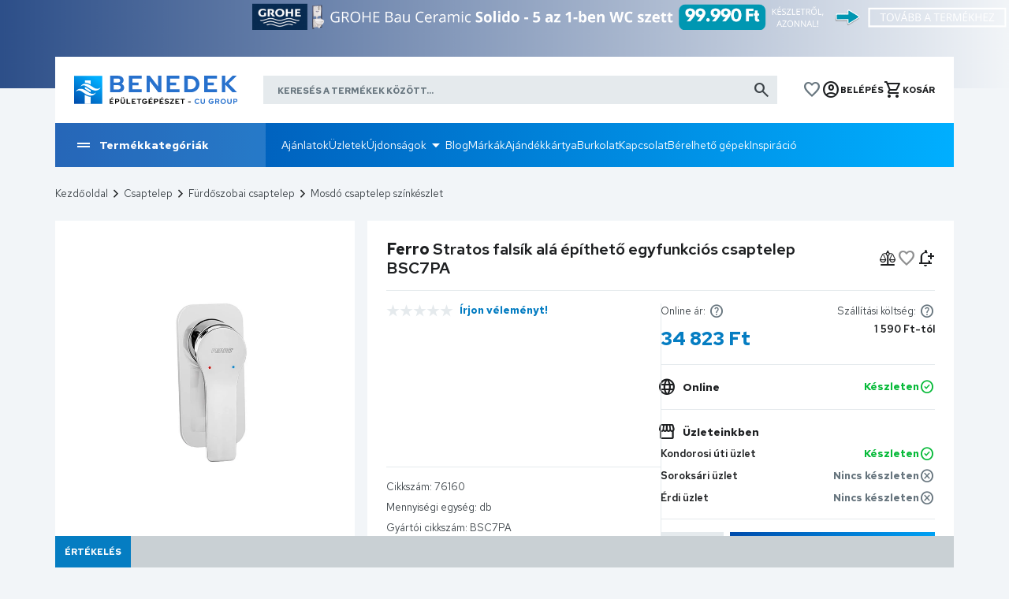

--- FILE ---
content_type: text/html; charset=utf-8
request_url: https://benedekszerelveny.hu/mosdo-csaptelep-szinkeszlet/ferro-stratos-falsik-ala-epitheto-egyfunkcios-csaptelep-bsc7pa-p76160.html
body_size: 52039
content:

<!DOCTYPE html>
<html xmlns="http://www.w3.org/1999/xhtml" lang="hu">
<head id="head">
    <meta charset="UTF-8" />
    <meta name="viewport" content="width=device-width, height=device-height, initial-scale=1, user-scalable=no, maximum-scale=1" />
    <title>
Ferro Stratos falsík alá építhető egyfunkciós csaptelep BSC7PA - Benedek webáruház    </title>
<meta name="description" content="76160, Ferro Stratos falsík alá építhető egyfunkciós csaptelep BSC7PA, Ferro, Mosdó csaptelep színkészlet" />
<meta property="og:title" content="Ferro Stratos falsík alá építhető egyfunkciós csaptelep BSC7PA - Benedek webáruház" />
<meta property="og:description" content="76160, Ferro Stratos falsík alá építhető egyfunkciós csaptelep BSC7PA, Ferro, Mosdó csaptelep színkészlet" />
<meta property="og:type" content="website" />
<meta property="og:image" content="https://benedekszerelveny.hu/FERRO_STRATOS_1_FUNKCIOS_CSAPTELEP_-i15544.webp" />
<meta property="og:url" content="https://benedekszerelveny.hu/mosdo-csaptelep-szinkeszlet/ferro-stratos-falsik-ala-epitheto-egyfunkcios-csaptelep-bsc7pa-p76160.html" />
<link rel="canonical" href="https://benedekszerelveny.hu/mosdo-csaptelep-szinkeszlet/ferro-stratos-falsik-ala-epitheto-egyfunkcios-csaptelep-bsc7pa-p76160.html" />

 <script>try{(function(w,d,s,l,i){w[l]=w[l]||[];w[l].push({'gtm.start':
  new Date().getTime(),event:'gtm.js'});var f=d.getElementsByTagName(s)[0],
  j=d.createElement(s),dl=l!='dataLayer'?'&l='+l:'';j.async=true;j.src=
  'https://www.googletagmanager.com/gtm.js?id='+i+dl;f.parentNode.insertBefore(j,f);
  })(window,document,'script','dataLayer','GTM-56HSQ9');} catch(e) {}</script>

<meta name="robots" content="index, follow" />
<meta name="revisit-after" content="5 day" />
    <link rel="preconnect" href="https://fonts.googleapis.com">
    <link rel="preconnect" href="https://fonts.gstatic.com" crossorigin>
    <link href="https://fonts.googleapis.com/css2?family=Red+Hat+Text:wght@400;500;600;700&display=swap" rel="stylesheet">
    <link rel="stylesheet" href="https://fonts.googleapis.com/css2?family=Material+Symbols+Outlined:opsz,wght,FILL,GRAD@20..48,400,0..1,0&display=swap" />

    <link rel="SHORTCUT ICON" href="/favicon.ico" />
    <link rel="apple-touch-icon" sizes="180x180" href="/apple-touch-icon.png" />
    <link rel="icon" type="image/png" sizes="32x32" href="/favicon-32x32.png" />
    <link rel="icon" type="image/png" sizes="16x16" href="/favicon-16x16.png" />
    <link rel="manifest" href="/site.webmanifest" />
    <link rel="mask-icon" href="/safari-pinned-tab.svg" color="#057DC2" />
    <meta name="msapplication-TileColor" content="#057DC2" />
    <meta name="theme-color" content="#ffffff" />
    <meta name="revisit-after" content="3 days" />
    <meta name="distribution" content="global" />
    <meta name="rating" content="general" />
    <script type="text/javascript" src='/ShopResourcesHandler.axd?t=js&amp;l=hu'></script>
    <link href="/Content/css/style?v=GlcQWphmknQU7NqZrsbPmaj4rG3VCTdFobA8aSBZ23A1" rel="stylesheet"/>

    


<script src='https://cdnjs.cloudflare.com/ajax/libs/vue/2.7.14/vue.min.js' integrity='sha512-BAMfk70VjqBkBIyo9UTRLl3TBJ3M0c6uyy2VMUrq370bWs7kchLNN9j1WiJQus9JAJVqcriIUX859JOm12LWtw==' crossorigin='anonymous' referrerpolicy='no-referrer'></script>
<script src='https://cdnjs.cloudflare.com/ajax/libs/lozad.js/1.16.0/lozad.min.js' integrity='sha512-21jyjW5+RJGAZ563i/Ug7e0AUkY7QiZ53LA4DWE5eNu5hvjW6KUf9LqquJ/ziLKWhecyvvojG7StycLj7bT39Q==' crossorigin='anonymous' referrerpolicy='no-referrer'></script>
<script src='https://cdnjs.cloudflare.com/ajax/libs/axios/1.6.5/axios.min.js' integrity='sha512-TjBzDQIDnc6pWyeM1bhMnDxtWH0QpOXMcVooglXrali/Tj7W569/wd4E8EDjk1CwOAOPSJon1VfcEt1BI4xIrA==' crossorigin='anonymous' referrerpolicy='no-referrer'></script>
<script src='https://cdnjs.cloudflare.com/ajax/libs/vue-router/3.0.3/vue-router.min.js' integrity='sha512-b/eFNKCbVglOlOkrIXw3r42RxcQbnm3Kei9oENeBCslmvR25dYZBgV/8AC5WNHQKjASzu6hQjfhD1EYkHw9usg==' crossorigin='anonymous' referrerpolicy='no-referrer'></script>
<script src='https://cdnjs.cloudflare.com/ajax/libs/jquery/2.1.1/jquery.min.js' integrity='sha512-CwHUCK55pONjDxvPZQeuwKpxos8mPyEv9gGuWC8Vr0357J2uXg1PycGDPND9EgdokSFTG6kgSApoDj9OM22ksw==' crossorigin='anonymous' referrerpolicy='no-referrer'></script>
<script src='https://cdnjs.cloudflare.com/ajax/libs/iamdustan-smoothscroll/0.3.6/smoothscroll.min.js' integrity='sha512-sgreoYznNI4R5ZZrjA2UdKdWWooRqepqS4v2i/H9QvQSR5ITHmKsrw/lskKo3Pn5bWcbjLSL0gC1QXldPtlArg==' crossorigin='anonymous' referrerpolicy='no-referrer'></script>
<script src='https://cdnjs.cloudflare.com/ajax/libs/OwlCarousel2/2.3.4/owl.carousel.min.js' integrity='sha512-bPs7Ae6pVvhOSiIcyUClR7/q2OAsRiovw4vAkX+zJbw3ShAeeqezq50RIIcIURq7Oa20rW2n2q+fyXBNcU9lrw==' crossorigin='anonymous' referrerpolicy='no-referrer'></script>
<script src='https://cdnjs.cloudflare.com/ajax/libs/jsSocials/1.5.0/jssocials.min.js' integrity='sha512-3Ov4ZromgNap5Adyn3V0/q2CAaW3u38FTpOhDNuM5zkQ7Zcm9/NMtuO7xmBsb/HPqdA2AP9AHq1N2WOUdNzkKA==' crossorigin='anonymous' referrerpolicy='no-referrer'></script>
<script src='https://cdnjs.cloudflare.com/ajax/libs/dayjs/1.11.10/dayjs.min.js' integrity='sha512-FwNWaxyfy2XlEINoSnZh1JQ5TRRtGow0D6XcmAWmYCRgvqOUTnzCxPc9uF35u5ZEpirk1uhlPVA19tflhvnW1g==' crossorigin='anonymous' referrerpolicy='no-referrer'></script>
<script src='https://cdnjs.cloudflare.com/ajax/libs/dayjs/1.11.10/plugin/utc.min.js' integrity='sha512-z84O912dDT9nKqvpBnl1tri5IN0j/OEgMzLN1GlkpKLMscs5ZHVu+G2CYtA6dkS0YnOGi3cODt3BOPnYc8Agjg==' crossorigin='anonymous' referrerpolicy='no-referrer'></script>
<script src='https://cdnjs.cloudflare.com/ajax/libs/dayjs/1.11.10/plugin/localizedFormat.min.js' integrity='sha512-vjS0MkqX58pv35Mv03gzee3TSJ74Gg5lPkgel1V8czy+sTX/ZoFMs/FqnGzWpf3IV+Ry3/mJ0i9nANcjKk1fBg==' crossorigin='anonymous' referrerpolicy='no-referrer'></script>
<script src='https://cdnjs.cloudflare.com/ajax/libs/dayjs/1.11.10/plugin/localeData.min.js' integrity='sha512-sloEbL5h/DnENiniOdbaIHm9IFNM02SNU0Kqb8UmVcMglv9cdRaypD+//gVj5OVWyfopvlnMkCVqfnv8ryNKgg==' crossorigin='anonymous' referrerpolicy='no-referrer'></script>
<script src='https://cdnjs.cloudflare.com/ajax/libs/dayjs/1.11.10/plugin/customParseFormat.min.js' integrity='sha512-FM59hRKwY7JfAluyciYEi3QahhG/wPBo6Yjv6SaPsh061nFDVSukJlpN+4Ow5zgNyuDKkP3deru35PHOEncwsw==' crossorigin='anonymous' referrerpolicy='no-referrer'></script>
<script src='https://cdnjs.cloudflare.com/ajax/libs/dayjs/1.11.10/locale/hu.min.js' integrity='sha512-6ED1bhDknfCekBITJkTnFGprzlT93F2+sEKLjnnoILUcwPMyYQJBrWdzLQh8Hu0zpkekEHzLHn/Q2rXl+kMiBw==' crossorigin='anonymous' referrerpolicy='no-referrer'></script>
<script src='https://cdnjs.cloudflare.com/ajax/libs/Swiper/11.0.5/swiper-bundle.min.js' integrity='sha512-Ysw1DcK1P+uYLqprEAzNQJP+J4hTx4t/3X2nbVwszao8wD+9afLjBQYjz7Uk4ADP+Er++mJoScI42ueGtQOzEA==' crossorigin='anonymous' referrerpolicy='no-referrer'></script>
<link rel="stylesheet" href="https://cdnjs.cloudflare.com/ajax/libs/Swiper/11.0.5/swiper-bundle.min.css" integrity="sha512-rd0qOHVMOcez6pLWPVFIv7EfSdGKLt+eafXh4RO/12Fgr41hDQxfGvoi1Vy55QIVcQEujUE1LQrATCLl2Fs+ag==" crossorigin="anonymous" referrerpolicy="no-referrer" />

    



<script src='https://cdn.jsdelivr.net/npm/maska@1.5.1/dist/maska.js' crossorigin='anonymous' referrerpolicy='no-referrer'></script>



<script src="/Content/js/shop?v=13jQBOoatHvpLmWFXvRxsOR9k2yXBgNK2J3b1OUxZzU1"></script>





<script src='/Content/js/vsbasevue?v=cSxaDMp7qHmufQ2m0Gw0UxPH5nEvehgra5FpxoPhxA41' defer></script>

<script src='/Content/js/vscikkek?v=2WolPfGWFLhxzpjXoMBcQQgg-GPJ1BzYCyD1H4P7W1I1' defer></script>


<script src='https://www.google.com/recaptcha/api.js?onload=renderRecaptchas&render=explicit' defer async></script>

<script>
        var Session = {
            User: {
                Dnem: "HUF",
                Lang: "hu"
            }
        };
</script>

    
    
    <script src='/Content/js/libphonenumber?v=23eUVOYEmGJ2RYjWvfVU6Lawo7H1U9Sh7KQQ2kuZchg1' async></script>



</head>
<body>
<!-- Begin: BODYELEJISCRIPT--><!-- Arukereso.hu PRODUCT DETAIL script -->
<script>
    (function(t, r, a, c, k, i, n, g) {t['ROIDataObject'] = k;
    t[k]=t[k]||function(){(t[k].q=t[k].q||[]).push(arguments)},t[k].c=i;n=r.createElement(a),
    g=r.getElementsByTagName(a)[0];n.async=1;n.src=c;g.parentNode.insertBefore(n,g)
    })(window, document, 'script', '//www.arukereso.hu/ocm/sdk.js?version=2&page=product_detail', 'arukereso', 'hu');
</script>
<!-- End Arukereso.hu PRODUCT DETAIL script -->

<!-- ÁRUKERESŐ.HU - PLEASE DO NOT MODIFY THE LINES BELOW -->
<script type="text/javascript">
if(ak_widget_params === undefined || ak_widget_script === undefined) {
var ak_widget_params = ["ef2d9be00468553ce9408f81abfe5edc","L","HU",0,"W",0,480];
  var ak_widget_script = document.createElement("script");
  ak_widget_script.type = "text/javascript";
  ak_widget_script.src = "https://static.arukereso.hu/widget/presenter.js";
  ak_widget_script.async = true;
  document.body.appendChild(ak_widget_script);
}
</script>
<!-- ÁRUKERESŐ.HU CODE END -->
<!-- End: BODYELEJISCRIPT-->
<script type="text/javascript">
try{
    dataLayer.push(
{"event":"VS_Other","__vsData":{"Felhasználó_Email":"","user_id":""}}
 );
} catch(e) {}
</script>
<noscript><iframe src="https://www.googletagmanager.com/ns.html?id=GTM-56HSQ9"
height="0" width="0" style="display:none;visibility:hidden"></iframe></noscript>
    <script type="text/x-template" id="vue_dialog-add-to-cart-template">
    <div>
        <div class="popper__title">Rendszerüzenet</div>
        <div class="popper__close" v-on:click="proceed"></div>
        <div v-if="options.data.Messages && options.data.Messages.length" class="messages-wrapper">
            <div v-for="item in options.data.Messages" :class="item.Type == 2 ? 'color-danger' : ''" v-html="item.Message"></div>
        </div>
        <div v-if="options.data.TetelLista && options.data.TetelLista.length" class="messages-wrapper">
            <div v-for="item in options.data.TetelLista" :class="item.hibas == true ? 'color-danger' : ''" v-html="item.eredmeny"></div>
        </div>
        <div class="flex flex-wrap-xs">
            <a v-if='options.data.Success == true && $utils.IAmOnThisVirtualPath($utils.WebConfig.Pages.KOSAR_TARTALOM) == false' :href="$utils.getFullUrl($utils.WebConfig.Pages.KOSAR_TARTALOM)" class="button w-100 -border mt-2">
                Kosár megtekintése
            </a>
        </div>
    </div>
</script>

    <div id="app">

        <div class="header-banner" data-autohide="header-banner-background">
            <div class="header-banner-background" data-autohide="this">
                     
<img class="lazy " height="1" width="1"  alt="" src="[data-uri]" data-src="/images/doboz/felsoslider_hatter_hoszivattyu_01.png"/>



            </div>
            <div class="header-banner-content d-none d-md-block" data-autohide="this">
<a href="/landing.ashx?d=SEVBREVSX0JBTk5FUl9DT05URU5UOzE7Ozs7Ozk4Ow%3d%3d&amp;l=[base64]" class="" target="_self"><img class="lazy" height="1" width="1"  alt="" src="[data-uri]" data-src="/images/doboz/felsocsik_grohesolido.png" /></a>


</div>
            <div class="header-banner-content d-md-none" data-autohide="this">
<a href="/landing.ashx?d=SEVBREVSX0JBTk5FUl9DT05URU5UX01PQklMRTsxOzs7OzsxNTk7&amp;l=[base64]" class="" target="_blank"><img class="lazy" height="" width=""  alt="" src="[data-uri]" data-src="/images/doboz/felsocsik_grohesolido_mobil.png" /></a>


</div>
        </div>

        
<header class="header">
    <div class="container">
        <div class="header-top">
            <popper v-slot="{closed, toggle}" class="fs-null" :body-no-scroll="true" body-no-scroll-class="noscroll-vue">
                <div class="mobile-menu-icon icon d-lg-none mr-3 cursor-pointer" data-icon="drag_handle" @click="toggle"></div>
                <div class="popper mobile-menu-popper" :class="{'popped' : !closed}">
                    <div class="d-flex align-items-center mb-3 fw-bold color-middlegrey">Termékkategóriák és egyebek <i class="ml-auto icon -fill" data-icon="cancel" @click="toggle"></i></div>
                    <nav class="mobile-menu-nav">
                        <ul class="webmenu products-menu -mobile" data-log="WebMenu-27"><li class="menu-valve"><span title="/images/webmenu/CSI" class="item_image_URL"></span><a href="https://benedekszerelveny.hu/termekek-szerelvenyek/csovek-es-idomok" data-menuid="89">Csövek, idomok & vízelvezetés</a><ul class="subnav"><li><a href="https://benedekszerelveny.hu/termekek-szerelvenyek/acel-cso-es-idom" data-menuid="97">Acél cső és idom</a><ul class="subnav"><li><a href="https://benedekszerelveny.hu/termekek-szerelvenyek/acel-cso" data-menuid="122">Acél cső</a></li><li><a href="https://benedekszerelveny.hu/termekek-szerelvenyek/acel-presidom" data-menuid="123">Acél présidom</a></li><li><a href="https://benedekszerelveny.hu/termekek-szerelvenyek/specialis-acelidom" data-menuid="125">Speciális acélidom</a></li></ul></li><li><a href="https://benedekszerelveny.hu/termekek-szerelvenyek/csatorna-cso-es-idom" data-menuid="98">Csatorna cső és idom</a><ul class="subnav"><li><a href="https://benedekszerelveny.hu/termekek-szerelvenyek/csatorna-cso" data-menuid="126">Csatorna cső</a></li><li><a href="https://benedekszerelveny.hu/termekek-szerelvenyek/csatorna-idom" data-menuid="127">Csatorna idom</a></li></ul></li><li><a href="https://benedekszerelveny.hu/termekek-szerelvenyek/csohej-szigeteles" data-menuid="99">Csőhéj szigetelés</a><ul class="subnav"><li><a href="https://benedekszerelveny.hu/termekek-szerelvenyek/csohej-szigeteles-kiegeszito" data-menuid="128">Csőhéj szigetelés kiegészítő</a></li></ul></li><li><a href="https://benedekszerelveny.hu/termekek-szerelvenyek/horganyzott-cso-es-idom" data-menuid="100">Horganyzott cső és idom</a><ul class="subnav"><li><a href="https://benedekszerelveny.hu/termekek-szerelvenyek/horganyzott-menetes-idom" data-menuid="130">Horganyzott menetes idom</a></li></ul></li><li><a href="https://benedekszerelveny.hu/termekek-szerelvenyek/savallo-inox-cso-es-idom" data-menuid="101">Saválló, inox cső és idom</a><ul class="subnav"><li><a href="https://benedekszerelveny.hu/termekek-szerelvenyek/savallo-inox-cso" data-menuid="133">Saválló, inox cső</a></li><li><a href="https://benedekszerelveny.hu/termekek-szerelvenyek/savallo-inox-idom" data-menuid="134">Saválló, inox idom</a></li></ul></li><li><a href="https://benedekszerelveny.hu/termekek-szerelvenyek/kpe-cso-es-idom" data-menuid="102">KPE cső és idom</a><ul class="subnav"><li><a href="https://benedekszerelveny.hu/termekek-szerelvenyek/kpe-cso" data-menuid="137">KPE cső</a></li><li><a href="https://benedekszerelveny.hu/termekek-szerelvenyek/kpe-cso-specialis-idom" data-menuid="138">KPE cső speciális idom</a></li><li><a href="https://benedekszerelveny.hu/termekek-szerelvenyek/roppantogyurus-kpe-idom" data-menuid="139">Roppantógyűrűs KPE idom</a></li></ul></li><li><a href="https://benedekszerelveny.hu/termekek-szerelvenyek/lefolyo-cso-es-idom" data-menuid="103">Lefolyó cső és idom</a><ul class="subnav"><li><a href="https://benedekszerelveny.hu/termekek-szerelvenyek/gumi-karmantyu" data-menuid="142">Gumi karmantyú</a></li><li><a href="https://benedekszerelveny.hu/termekek-szerelvenyek/lefolyo-cso" data-menuid="143">Lefolyó cső</a></li><li><a href="https://benedekszerelveny.hu/termekek-szerelvenyek/lefolyo-idom" data-menuid="144">Lefolyó idom</a></li><li><a href="https://benedekszerelveny.hu/termekek-szerelvenyek/pe-cso" data-menuid="145">PE cső</a></li><li><a href="https://benedekszerelveny.hu/termekek-szerelvenyek/pe-idom" data-menuid="146">PE idom</a></li><li><a href="https://benedekszerelveny.hu/termekek-szerelvenyek/pp-cso" data-menuid="147">PP cső</a></li><li><a href="https://benedekszerelveny.hu/termekek-szerelvenyek/pp-idom" data-menuid="148">PP idom</a></li></ul></li><li><a href="https://benedekszerelveny.hu/termekek-szerelvenyek/muanyag-cso-es-idom" data-menuid="104">Műanyag cső és idom</a><ul class="subnav"><li><a href="https://benedekszerelveny.hu/termekek-szerelvenyek/muanyag-cso" data-menuid="149">Műanyag cső</a></li><li><a href="https://benedekszerelveny.hu/termekek-szerelvenyek/muanyag-cso-idom" data-menuid="150">Műanyag cső idom</a></li></ul></li><li><a href="https://benedekszerelveny.hu/termekek-szerelvenyek/nyomo-pvc-cso-es-idom" data-menuid="105">Nyomó PVC cső és idom</a><ul class="subnav"><li><a href="https://benedekszerelveny.hu/termekek-szerelvenyek/nyomo-pvc-idom" data-menuid="152">Nyomó PVC idom</a></li></ul></li><li><a href="https://benedekszerelveny.hu/termekek-szerelvenyek/otretegu-cso-es-idom" data-menuid="106">Ötrétegű cső és idom</a><ul class="subnav"><li><a href="https://benedekszerelveny.hu/termekek-szerelvenyek/otretegu-cso-es-idom-tartozek" data-menuid="153">Ötrétegű cső és idom tartozék</a></li><li><a href="https://benedekszerelveny.hu/termekek-szerelvenyek/otretegu-cso" data-menuid="154">Ötrétegű cső</a></li><li><a href="https://benedekszerelveny.hu/termekek-szerelvenyek/otretegu-cso-presidom" data-menuid="155">Ötrétegű cső présidom</a></li><li><a href="https://benedekszerelveny.hu/termekek-szerelvenyek/otretegu-cso-roppantogyurus-idom" data-menuid="156">Ötrétegű cső roppantógyűrűs idom</a></li><li><a href="https://benedekszerelveny.hu/termekek-szerelvenyek/szigetelt-otretegu-cso" data-menuid="157">Szigetelt ötrétegű cső</a></li></ul></li><li><a href="https://benedekszerelveny.hu/termekek-szerelvenyek/padlofutesi-cso-es-idom" data-menuid="107">Padlófűtési cső és idom</a><ul class="subnav"><li><a href="https://benedekszerelveny.hu/termekek-szerelvenyek/padlofutesi-cso" data-menuid="158">Padlófűtési cső</a></li><li><a href="https://benedekszerelveny.hu/termekek-szerelvenyek/padlofutesi-rendszerlemez" data-menuid="159">Padlófűtési rendszerlemez</a></li></ul></li><li><a href="https://benedekszerelveny.hu/termekek-szerelvenyek/rez-cso-es-idom" data-menuid="109">Réz cső és idom</a><ul class="subnav"><li><a href="https://benedekszerelveny.hu/termekek-szerelvenyek/forraszthato-rez-idom" data-menuid="162">Forrasztható réz idom</a></li><li><a href="https://benedekszerelveny.hu/termekek-szerelvenyek/rez-menetes-idom" data-menuid="165">Réz menetes idom</a></li><li><a href="https://benedekszerelveny.hu/termekek-szerelvenyek/preselheto-rez-idom" data-menuid="166">Préselhető réz idom</a></li></ul></li><li><a href="https://benedekszerelveny.hu/termekek-szerelvenyek/szenacel-cso-es-idom" data-menuid="110">Szénacél cső és idom</a><ul class="subnav"><li><a href="https://benedekszerelveny.hu/termekek-szerelvenyek/szenacel-cso" data-menuid="168">Szénacél cső</a></li><li><a href="https://benedekszerelveny.hu/termekek-szerelvenyek/szenacel-presidom" data-menuid="169">Szénacél présidom</a></li></ul></li><li><a href="https://benedekszerelveny.hu/termekek-szerelvenyek/akna" data-menuid="112">Akna</a><ul class="subnav"><li><a href="https://benedekszerelveny.hu/termekek-szerelvenyek/akna-kiegeszito-tartozek" data-menuid="172">Akna kiegészítő, tartozék</a></li><li><a href="https://benedekszerelveny.hu/termekek-szerelvenyek/kulteri-viznyelo" data-menuid="180">Kültéri víznyelő</a></li></ul></li><li><a href="https://benedekszerelveny.hu/termekek-szerelvenyek/tetoosszefolyo" data-menuid="115">Tetőösszefolyó</a><ul class="subnav"><li><a href="https://benedekszerelveny.hu/termekek-szerelvenyek/tetoosszefolyo-kiegeszito" data-menuid="195">Tetőösszefolyó kiegészítő</a></li></ul></li></ul></li><li class="menu-pump"><span title="/images/webmenu/SER" class="item_image_URL"></span><a href="https://benedekszerelveny.hu/termekek-szerelvenyek/szerelveny" data-menuid="200">Szivattyú, szerelvény</a><ul class="subnav"><li><a href="https://benedekszerelveny.hu/termekek-szerelvenyek/fal-es-fodematvezetes" data-menuid="201">Fal- és födémátvezetés</a><ul class="subnav"><li><a href="https://benedekszerelveny.hu/termekek-szerelvenyek/falatvezetes" data-menuid="285">Falátvezetés</a></li><li><a href="https://benedekszerelveny.hu/termekek-szerelvenyek/fodematvezetes" data-menuid="286">Födémátvezetés</a></li></ul></li><li><a href="https://benedekszerelveny.hu/termekek-szerelvenyek/flexibilis-cso" data-menuid="202">Flexibilis cső</a><ul class="subnav"><li><a href="https://benedekszerelveny.hu/termekek-szerelvenyek/flexibilis-bekotocso-gazra" data-menuid="287">Flexibilis bekötőcső gázra</a></li><li><a href="https://benedekszerelveny.hu/termekek-szerelvenyek/flexibilis-bekotocso-vizre" data-menuid="288">Flexibilis bekötőcső vízre</a></li></ul></li><li><a href="https://benedekszerelveny.hu/termekek-szerelvenyek/radiatorszelep" data-menuid="203">Radiátorszelep</a><ul class="subnav"><li><a href="https://benedekszerelveny.hu/termekek-szerelvenyek/kezi-radiatorszelep" data-menuid="290">Kézi radiátorszelep</a></li><li><a href="https://benedekszerelveny.hu/termekek-szerelvenyek/radiatorszelep-kiegeszito" data-menuid="291">Radiátorszelep kiegészítő</a></li><li><a href="https://benedekszerelveny.hu/termekek-szerelvenyek/radiator-termofej" data-menuid="292">Radiátor termofej</a></li><li><a href="https://benedekszerelveny.hu/termekek-szerelvenyek/termosztatikus-radiatorszelep" data-menuid="293">Termosztatikus radiátorszelep</a></li><li><a href="https://benedekszerelveny.hu/termekek-szerelvenyek/visszatero-radiatorszelep" data-menuid="294">Visszatérő radiátorszelep</a></li></ul></li><li><a href="https://benedekszerelveny.hu/termekek-szerelvenyek/szabalyozo-szelepek" data-menuid="204">Szabályozó szelepek</a><ul class="subnav"><li><a href="https://benedekszerelveny.hu/termekek-szerelvenyek/atereszto-szelep" data-menuid="295">Áteresztő szelep</a></li><li><a href="https://benedekszerelveny.hu/termekek-szerelvenyek/beszabalyozo-szelep" data-menuid="296">Beszabályozó szelep</a></li><li><a href="https://benedekszerelveny.hu/termekek-szerelvenyek/csempeszelep" data-menuid="297">Csempeszelep</a></li><li><a href="https://benedekszerelveny.hu/termekek-szerelvenyek/keveroszelep" data-menuid="298">Keverőszelep</a></li><li><a href="https://benedekszerelveny.hu/termekek-szerelvenyek/mosogep-szelep" data-menuid="299">Mosógép szelep</a></li><li><a href="https://benedekszerelveny.hu/termekek-szerelvenyek/sarokszelep" data-menuid="301">Sarokszelep</a></li><li><a href="https://benedekszerelveny.hu/termekek-szerelvenyek/szabalyozo-szelep-tartozek" data-menuid="302">Szabályozó szelep tartozék</a></li><li><a href="https://benedekszerelveny.hu/termekek-szerelvenyek/toltoszelep" data-menuid="303">Töltőszelep</a></li><li><a href="https://benedekszerelveny.hu/termekek-szerelvenyek/zonaszelep" data-menuid="306">Zónaszelep</a></li></ul></li><li><a href="https://benedekszerelveny.hu/termekek-szerelvenyek/vizkezeles" data-menuid="205">Vízkezelés</a><ul class="subnav"><li><a href="https://benedekszerelveny.hu/termekek-szerelvenyek/vizlagyito-berendezes-adalekanyag" data-menuid="307">Vízlágyító berendezés adalékanyag</a></li><li><a href="https://benedekszerelveny.hu/termekek-szerelvenyek/vizszuro-kiegeszito" data-menuid="308">Vízszűrő kiegészítő</a></li><li><a href="https://benedekszerelveny.hu/termekek-szerelvenyek/vizlagyito-berendezes" data-menuid="309">Vízlágyító berendezés</a></li><li><a href="https://benedekszerelveny.hu/termekek-szerelvenyek/vizlagyito-berendezes-kiegeszito" data-menuid="310">Vízlágyító berendezés kiegészítő</a></li><li><a href="https://benedekszerelveny.hu/termekek-szerelvenyek/viztisztito-berendezes" data-menuid="1134">Víztisztító berendezés</a></li><li><a href="https://benedekszerelveny.hu/termekek-szerelvenyek/vizkar-vedelem" data-menuid="313">Vízkár védelem</a></li></ul></li><li><a href="https://benedekszerelveny.hu/termekek-szerelvenyek/tagulasi-tartaly" data-menuid="206">Tágulási tartály</a><ul class="subnav"><li><a href="https://benedekszerelveny.hu/termekek-szerelvenyek/elotettartaly" data-menuid="314">Előtéttartály</a></li><li><a href="https://benedekszerelveny.hu/termekek-szerelvenyek/futesi-tagulasi-tartaly" data-menuid="315">Fűtési tágulási tartály</a></li><li><a href="https://benedekszerelveny.hu/termekek-szerelvenyek/tagulasi-tartaly-kiegeszito" data-menuid="316">Tágulási tartály kiegészítő</a></li><li><a href="https://benedekszerelveny.hu/termekek-szerelvenyek/tagulasi-tartaly-vizre" data-menuid="319">Tágulási tartály vízre</a></li></ul></li><li><a href="https://benedekszerelveny.hu/termekek-szerelvenyek/levalasztok" data-menuid="207">Leválasztók</a><ul class="subnav"><li><a href="https://benedekszerelveny.hu/termekek-szerelvenyek/automata-legtelenito" data-menuid="320">Automata légtelenítő</a></li><li><a href="https://benedekszerelveny.hu/termekek-szerelvenyek/iszaplevalaszto" data-menuid="322">Iszapleválasztó</a></li><li><a href="https://benedekszerelveny.hu/termekek-szerelvenyek/mikrobuborek-levalaszto" data-menuid="325">Mikrobuborék leválasztó</a></li></ul></li><li><a href="https://benedekszerelveny.hu/termekek-szerelvenyek/szelepmozgatok" data-menuid="209">Szelepmozgatók</a><ul class="subnav"><li><a href="https://benedekszerelveny.hu/termekek-szerelvenyek/szelepmozgato-allitomu" data-menuid="329">Szelepmozgató állítómű</a></li><li><a href="https://benedekszerelveny.hu/termekek-szerelvenyek/szelepmozgato-motor" data-menuid="330">Szelepmozgató motor</a></li></ul></li><li><a href="https://benedekszerelveny.hu/termekek-szerelvenyek/oszto-gyujto" data-menuid="210">Osztó-gyűjtő</a><ul class="subnav"><li><a href="https://benedekszerelveny.hu/termekek-szerelvenyek/aramlasmeros-oszto-gyujto" data-menuid="331">Áramlásmérős osztó-gyűjtő</a></li><li><a href="https://benedekszerelveny.hu/termekek-szerelvenyek/oszto-gyujto-kiegeszito" data-menuid="333">Osztó-gyűjtő kiegészítő</a></li><li><a href="https://benedekszerelveny.hu/termekek-szerelvenyek/szelepes-oszto-gyujto" data-menuid="334">Szelepes osztó-gyűjtő</a></li><li><a href="https://benedekszerelveny.hu/termekek-szerelvenyek/oszto-gyujto-szekreny" data-menuid="335">Osztó-gyűjtő szekrény</a></li></ul></li><li><a href="https://benedekszerelveny.hu/termekek-szerelvenyek/golyoscsap" data-menuid="211">Golyóscsap</a></li><li><a href="https://benedekszerelveny.hu/termekek-szerelvenyek/gazipari-szerelveny" data-menuid="212">Gázipari szerelvény</a></li><li><a href="https://benedekszerelveny.hu/termekek-szerelvenyek/hidraulikus-valto" data-menuid="214">Hidraulikus váltó</a></li><li><a href="https://benedekszerelveny.hu/termekek-szerelvenyek/hocserelo" data-menuid="216">Hőcserélő</a></li><li><a href="https://benedekszerelveny.hu/termekek-szerelvenyek/probadugo" data-menuid="218">Próbadugó</a></li><li><a href="https://benedekszerelveny.hu/termekek-szerelvenyek/nyomascsokkento" data-menuid="219">Nyomáscsökkentő</a></li><li><a href="https://benedekszerelveny.hu/termekek-szerelvenyek/nyomasmero" data-menuid="220">Nyomásmérő</a></li><li><a href="https://benedekszerelveny.hu/termekek-szerelvenyek/magnesszelep" data-menuid="221">Mágnesszelep</a></li><li><a href="https://benedekszerelveny.hu/termekek-szerelvenyek/csatlakozo-csavarzat" data-menuid="265">Csatlakozó csavarzat</a></li><li><a href="https://benedekszerelveny.hu/termekek-szerelvenyek/biztonsagi-szelep" data-menuid="266">Biztonsági szelep</a></li><li><a href="https://benedekszerelveny.hu/termekek-szerelvenyek/tomites" data-menuid="268">Tömítés</a></li><li><a href="https://benedekszerelveny.hu/termekek-szerelvenyek/termosztatikus-keveroszelep" data-menuid="269">Termosztatikus keverőszelep</a></li><li><a href="https://benedekszerelveny.hu/termekek-szerelvenyek/szivattyu-blokk" data-menuid="270">Szivattyú blokk</a></li><li><a href="https://benedekszerelveny.hu/termekek-szerelvenyek/visszacsaposzelep" data-menuid="271">Visszacsapószelep</a></li><li><a href="https://benedekszerelveny.hu/termekek-szerelvenyek/visszafolyasgatlo" data-menuid="272">Visszafolyásgátló</a></li><li><a href="https://benedekszerelveny.hu/termekek-szerelvenyek/vizszuro" data-menuid="273">Vízszűrő</a></li><li><a href="https://benedekszerelveny.hu/termekek-szerelvenyek/ipari-szerelveny" data-menuid="274">Ipari szerelvény</a><ul class="subnav"><li><a href="https://benedekszerelveny.hu/termekek-szerelvenyek/ipari-idom" data-menuid="347">Ipari idom</a></li><li><a href="https://benedekszerelveny.hu/termekek-szerelvenyek/merulohuvely" data-menuid="350">Merülőhüvely</a></li></ul></li><li><a href="https://benedekszerelveny.hu/termekek-szerelvenyek/buvarszivattyu" data-menuid="275">Búvárszivattyú</a></li><li><a href="https://benedekszerelveny.hu/termekek-szerelvenyek/futesi-keringeto-szivattyu" data-menuid="276">Fűtési keringető szivattyú</a></li><li><a href="https://benedekszerelveny.hu/termekek-szerelvenyek/hazi-vizmu-szivattyu" data-menuid="277">Házi vízmű szivattyú</a></li><li><a href="https://benedekszerelveny.hu/termekek-szerelvenyek/hmv-es-cirkulacios-szivattyu" data-menuid="278">HMV és cirkulációs szivattyú</a></li><li><a href="https://benedekszerelveny.hu/termekek-szerelvenyek/kondenzviz-szivattyu" data-menuid="280">Kondenzvíz szivattyú</a></li><li><a href="https://benedekszerelveny.hu/termekek-szerelvenyek/szennyviz-szivattyu" data-menuid="282">Szennyvíz szivattyú</a><ul class="subnav"><li><a href="https://benedekszerelveny.hu/termekek-szerelvenyek/szennyviz-atemelo-szivattyu" data-menuid="358">Szennyvíz átemelő szivattyú</a></li></ul></li><li><a href="https://benedekszerelveny.hu/termekek-szerelvenyek/szivattyu-vezerles" data-menuid="283">Szivattyú vezérlés</a></li><li><a href="https://benedekszerelveny.hu/termekek-szerelvenyek/szivattyu-tartozek-alkatresz" data-menuid="284">Szivattyú tartozék, alkatrész</a><ul class="subnav"><li><a href="https://benedekszerelveny.hu/termekek-szerelvenyek/szivattyu-csatlakozo" data-menuid="364">Szivattyú csatlakozó</a></li><li><a href="https://benedekszerelveny.hu/termekek-szerelvenyek/labszelep" data-menuid="377">Lábszelep</a></li><li><a href="https://benedekszerelveny.hu/termekek-szerelvenyek/szivattyu-nyomaskapcsolo" data-menuid="380">Szivattyú nyomáskapcsoló</a></li><li><a href="https://benedekszerelveny.hu/termekek-szerelvenyek/uszokapcsolo" data-menuid="389">Úszókapcsoló</a></li></ul></li></ul></li><li class="menu-heat"><span title="/images/webmenu/HOS" class="item_image_URL"></span><a href="https://benedekszerelveny.hu/termekek-szerelvenyek/hoszivattyu" data-menuid="391">Hőszivattyú, légtechnika</a><ul class="subnav"><li><a href="https://benedekszerelveny.hu/termekek-szerelvenyek/levego-viz-hoszivattyu" data-menuid="410">Levegő-víz hőszivattyú</a></li><li><a href="https://benedekszerelveny.hu/termekek-szerelvenyek/hibrid-hoszivattyu" data-menuid="412">Hibrid hőszivattyú</a></li><li><a href="https://benedekszerelveny.hu/termekek-szerelvenyek/hoszivattyu-tartozek-alkatresz" data-menuid="413">Hőszivattyú tartozék, alkatrész</a></li><li><a href="https://benedekszerelveny.hu/termekek-szerelvenyek/klima" data-menuid="414">Klíma</a><ul class="subnav"><li><a href="https://benedekszerelveny.hu/termekek-szerelvenyek/klima-berendezes" data-menuid="428">Klíma berendezés</a></li><li><a href="https://benedekszerelveny.hu/termekek-szerelvenyek/klima-alkatresz-kiegeszito" data-menuid="429">Klíma alkatrész, kiegészítő</a></li></ul></li><li><a href="https://benedekszerelveny.hu/termekek-szerelvenyek/fan-coil" data-menuid="415">Fan-Coil</a><ul class="subnav"><li><a href="https://benedekszerelveny.hu/termekek-szerelvenyek/fan-coil-berendezes" data-menuid="430">Fan-Coil  berendezés</a></li></ul></li><li><a href="https://benedekszerelveny.hu/termekek-szerelvenyek/hovisszanyeros-szelloztetes" data-menuid="416">Hővisszanyerős szellőztetés</a><ul class="subnav"><li><a href="https://benedekszerelveny.hu/termekek-szerelvenyek/szellozteto-berendezes" data-menuid="432">Szellőztető berendezés</a></li><li><a href="https://benedekszerelveny.hu/termekek-szerelvenyek/szellozteto-berendezes-tartozek" data-menuid="433">Szellőztető berendezés tartozék</a></li></ul></li><li><a href="https://benedekszerelveny.hu/termekek-szerelvenyek/legtechnikai-idom" data-menuid="417">Légtechnikai idom</a><ul class="subnav"><li><a href="https://benedekszerelveny.hu/termekek-szerelvenyek/eloszto-doboz" data-menuid="443">Elosztó doboz</a></li><li><a href="https://benedekszerelveny.hu/termekek-szerelvenyek/legtechnika-konyok-idom" data-menuid="445">Légtechnika könyök idom</a></li><li><a href="https://benedekszerelveny.hu/termekek-szerelvenyek/tomites" data-menuid="447">Tömítés</a></li><li><a href="https://benedekszerelveny.hu/termekek-szerelvenyek/legtechnika-toldo-idom" data-menuid="448">Légtechnika toldó idom</a></li><li><a href="https://benedekszerelveny.hu/termekek-szerelvenyek/legtechnikai-bilincs" data-menuid="461">Légtechnikai bilincs</a></li><li><a href="https://benedekszerelveny.hu/termekek-szerelvenyek/legszelep" data-menuid="463">Légszelep</a></li><li><a href="https://benedekszerelveny.hu/termekek-szerelvenyek/legtechnika-hangcsillapito" data-menuid="467">Légtechnika hangcsillapító</a></li></ul></li><li><a href="https://benedekszerelveny.hu/termekek-szerelvenyek/legtechnikai-cso" data-menuid="418">Légtechnikai cső</a></li><li><a href="https://benedekszerelveny.hu/termekek-szerelvenyek/ventilator" data-menuid="419">Ventilátor</a><ul class="subnav"><li><a href="https://benedekszerelveny.hu/termekek-szerelvenyek/kisventilator" data-menuid="434">Kisventilátor</a></li><li><a href="https://benedekszerelveny.hu/termekek-szerelvenyek/ventilator-kiegeszito" data-menuid="442">Ventilátor kiegészítő</a></li></ul></li><li><a href="https://benedekszerelveny.hu/termekek-szerelvenyek/legtechnikai-szabalyozas" data-menuid="420">Légtechnikai szabályozás</a><ul class="subnav"><li><a href="https://benedekszerelveny.hu/termekek-szerelvenyek/befuvo-elszivo-elem" data-menuid="462">Befúvó-elszívó elem</a></li><li><a href="https://benedekszerelveny.hu/termekek-szerelvenyek/elzaroszelep" data-menuid="479">Elzárószelep</a></li></ul></li><li><a href="https://benedekszerelveny.hu/termekek-szerelvenyek/legtechnikai-racsok-zsaluk" data-menuid="421">Légtechnikai rácsok, zsaluk</a><ul class="subnav"><li><a href="https://benedekszerelveny.hu/termekek-szerelvenyek/rovarracs-es-esovedo" data-menuid="457">Rovarrács és esővédő</a></li></ul></li><li><a href="https://benedekszerelveny.hu/termekek-szerelvenyek/legbevezeto" data-menuid="422">Légbevezető</a></li></ul></li><li class="menu-shower"><span title="/images/webmenu/CSA" class="item_image_URL"></span><a href="https://benedekszerelveny.hu/termekek-szerelvenyek/csaptelep" data-menuid="487">Csaptelep, zuhany</a><ul class="subnav"><li><a href="https://benedekszerelveny.hu/termekek-szerelvenyek/furdoszobai-csaptelep" data-menuid="488">Fürdőszobai csaptelep</a><ul class="subnav"><li><a href="https://benedekszerelveny.hu/termekek-szerelvenyek/mosdo-csaptelep" data-menuid="508">Mosdó csaptelep</a></li><li><a href="https://benedekszerelveny.hu/termekek-szerelvenyek/mosdo-csaptelep-alaptest" data-menuid="520">Mosdó csaptelep alaptest</a></li><li><a href="https://benedekszerelveny.hu/termekek-szerelvenyek/mosdo-csaptelep-szinkeszlet" data-menuid="517">Mosdó csaptelep színkészlet</a></li><li><a href="https://benedekszerelveny.hu/termekek-szerelvenyek/kmt-csaptelep" data-menuid="511">KMT csaptelep</a></li><li><a href="https://benedekszerelveny.hu/termekek-szerelvenyek/kad-csaptelep" data-menuid="509">Kád csaptelep</a></li><li><a href="https://benedekszerelveny.hu/termekek-szerelvenyek/kad-csaptelep-szinkeszlet" data-menuid="512">Kád csaptelep színkészlet</a></li><li><a href="https://benedekszerelveny.hu/termekek-szerelvenyek/zuhany-csaptelep" data-menuid="510">Zuhany csaptelep</a></li><li><a href="https://benedekszerelveny.hu/termekek-szerelvenyek/zuhany-csaptelep-alaptest" data-menuid="516">Zuhany csaptelep alaptest</a></li><li><a href="https://benedekszerelveny.hu/termekek-szerelvenyek/zuhany-csaptelep-szinkeszlet" data-menuid="514">Zuhany csaptelep színkészlet</a></li><li><a href="https://benedekszerelveny.hu/termekek-szerelvenyek/univerzalis-alaptest" data-menuid="513">Univerzális alaptest</a></li><li><a href="https://benedekszerelveny.hu/termekek-szerelvenyek/bide-csaptelep" data-menuid="515">Bidé csaptelep</a></li><li><a href="https://benedekszerelveny.hu/termekek-szerelvenyek/kifolyocso" data-menuid="518">Kifolyócső</a></li><li><a href="https://benedekszerelveny.hu/termekek-szerelvenyek/kifolyoszelep" data-menuid="519">Kifolyószelep</a></li></ul></li><li><a href="https://benedekszerelveny.hu/termekek-szerelvenyek/konyhai-csaptelep" data-menuid="489">Konyhai csaptelep</a><ul class="subnav"><li><a href="https://benedekszerelveny.hu/termekek-szerelvenyek/mosogato-csaptelep" data-menuid="521">Mosogató csaptelep</a></li><li><a href="https://benedekszerelveny.hu/termekek-szerelvenyek/vizszuros-csaptelep" data-menuid="522">Vízszűrős csaptelep</a></li><li><a href="https://benedekszerelveny.hu/termekek-szerelvenyek/vizszuros-csaptelep-kiegeszito" data-menuid="523">Vízszűrős csaptelep kiegészítő</a></li></ul></li><li><a href="https://benedekszerelveny.hu/termekek-szerelvenyek/csaptelep-alkatresz-tartozek" data-menuid="490">Csaptelep alkatrész, tartozék</a><ul class="subnav"><li><a href="https://benedekszerelveny.hu/termekek-szerelvenyek/szelepfelso" data-menuid="524">Szelepfelső</a></li><li><a href="https://benedekszerelveny.hu/termekek-szerelvenyek/lengokar" data-menuid="525">Lengőkar</a></li><li><a href="https://benedekszerelveny.hu/termekek-szerelvenyek/keramiabetet" data-menuid="526">Kerámiabetét</a></li><li><a href="https://benedekszerelveny.hu/termekek-szerelvenyek/kifolyocso-es-toldat" data-menuid="527">Kifolyócső és toldat</a></li><li><a href="https://benedekszerelveny.hu/termekek-szerelvenyek/fogantyu-csapgomb" data-menuid="528">Fogantyú, csapgomb</a></li><li><a href="https://benedekszerelveny.hu/termekek-szerelvenyek/kiegeszito-elem" data-menuid="529">Kiegészítő elem</a></li><li><a href="https://benedekszerelveny.hu/termekek-szerelvenyek/leereszto" data-menuid="530">Leeresztő</a></li><li><a href="https://benedekszerelveny.hu/termekek-szerelvenyek/perlator" data-menuid="531">Perlátor</a></li><li><a href="https://benedekszerelveny.hu/termekek-szerelvenyek/takarogyuru-takarolap" data-menuid="532">Takarógyűrű, takarólap</a></li><li><a href="https://benedekszerelveny.hu/termekek-szerelvenyek/z-idom" data-menuid="533">Z-idom</a></li><li><a href="https://benedekszerelveny.hu/termekek-szerelvenyek/zuhanyfej" data-menuid="534">Zuhanyfej</a></li><li><a href="https://benedekszerelveny.hu/termekek-szerelvenyek/gegecso" data-menuid="535">Gégecső</a></li><li><a href="https://benedekszerelveny.hu/termekek-szerelvenyek/leszorito" data-menuid="536">Leszorító</a></li><li><a href="https://benedekszerelveny.hu/termekek-szerelvenyek/magasito-hosszabbito" data-menuid="537">Magasító, hosszabbító</a></li><li><a href="https://benedekszerelveny.hu/termekek-szerelvenyek/tisztitoszer" data-menuid="538">Tisztítószer</a></li><li><a href="https://benedekszerelveny.hu/termekek-szerelvenyek/tomites" data-menuid="539">Tömítés</a></li><li><a href="https://benedekszerelveny.hu/termekek-szerelvenyek/csatlakozo" data-menuid="540">Csatlakozó</a></li><li><a href="https://benedekszerelveny.hu/termekek-szerelvenyek/zuhanyvalto" data-menuid="541">Zuhanyváltó</a></li><li><a href="https://benedekszerelveny.hu/termekek-szerelvenyek/allvany-tarto" data-menuid="542">Állvány, tartó</a></li><li><a href="https://benedekszerelveny.hu/termekek-szerelvenyek/rogzites" data-menuid="543">Rögzítés</a></li></ul></li><li><a href="https://benedekszerelveny.hu/termekek-szerelvenyek/zuhany-alaptest" data-menuid="491">Zuhany alaptest</a></li><li><a href="https://benedekszerelveny.hu/termekek-szerelvenyek/zuhanyrendszer" data-menuid="492">Zuhanyrendszer</a></li><li><a href="https://benedekszerelveny.hu/termekek-szerelvenyek/zuhanyszett" data-menuid="493">Zuhanyszett</a></li><li><a href="https://benedekszerelveny.hu/termekek-szerelvenyek/fejzuhany" data-menuid="494">Fejzuhany</a></li><li><a href="https://benedekszerelveny.hu/termekek-szerelvenyek/kezi-zuhany" data-menuid="495">Kézi zuhany</a></li><li><a href="https://benedekszerelveny.hu/termekek-szerelvenyek/zuhany-gegecso" data-menuid="496">Zuhany gégecső</a></li><li><a href="https://benedekszerelveny.hu/termekek-szerelvenyek/zuhanytarto" data-menuid="497">Zuhanytartó</a></li><li><a href="https://benedekszerelveny.hu/termekek-szerelvenyek/zuhanykar" data-menuid="498">Zuhanykar</a></li><li><a href="https://benedekszerelveny.hu/termekek-szerelvenyek/zuhanyrud" data-menuid="499">Zuhanyrúd</a></li><li><a href="https://benedekszerelveny.hu/termekek-szerelvenyek/zuhanyvalto" data-menuid="500">Zuhanyváltó</a></li><li><a href="https://benedekszerelveny.hu/termekek-szerelvenyek/zuhanycsatlakozo" data-menuid="501">Zuhanycsatlakozó</a></li><li><a href="https://benedekszerelveny.hu/termekek-szerelvenyek/zuhanypanel" data-menuid="502">Zuhanypanel</a></li><li><a href="https://benedekszerelveny.hu/termekek-szerelvenyek/bide-zuhany" data-menuid="503">Bidé zuhany</a></li><li><a href="https://benedekszerelveny.hu/termekek-szerelvenyek/zuhanycsuszka" data-menuid="504">Zuhanycsúszka</a></li><li><a href="https://benedekszerelveny.hu/termekek-szerelvenyek/zuhany-tartozek-alkatresz" data-menuid="505">Zuhany tartozék, alkatrész</a></li></ul></li><li class="menu-saniter"><span title="/images/webmenu/SZA" class="item_image_URL"></span><a href="https://benedekszerelveny.hu/termekek-szerelvenyek/szaniter" data-menuid="546">Szaniter, wc tartály&szerelőelem</a><ul class="subnav"><li><a href="https://benedekszerelveny.hu/termekek-szerelvenyek/szaniter-keramia" data-menuid="554">Szaniter kerámia</a><ul class="subnav"><li><a href="https://benedekszerelveny.hu/termekek-szerelvenyek/wc-csesze" data-menuid="555">Wc csésze</a></li><li><a href="https://benedekszerelveny.hu/termekek-szerelvenyek/wc-szett" data-menuid="556">Wc szett</a></li><li><a href="https://benedekszerelveny.hu/termekek-szerelvenyek/wc-csesze-alkatresz-tartozek" data-menuid="557">Wc csésze alkatrész, tartozék</a></li><li><a href="https://benedekszerelveny.hu/termekek-szerelvenyek/monoblokkos-wc" data-menuid="558">Monoblokkos wc</a></li><li><a href="https://benedekszerelveny.hu/termekek-szerelvenyek/mosdo" data-menuid="559">Mosdó</a></li><li><a href="https://benedekszerelveny.hu/termekek-szerelvenyek/kezmoso" data-menuid="626">Kézmosó</a></li><li><a href="https://benedekszerelveny.hu/termekek-szerelvenyek/mosdo-leereszto-click-clack-lefolyo" data-menuid="627">Mosdó leeresztő, click clack lefolyó</a></li><li><a href="https://benedekszerelveny.hu/termekek-szerelvenyek/mosdo-tartozek-alkatresz" data-menuid="628">Mosdó tartozék, alkatrész</a></li><li><a href="https://benedekszerelveny.hu/termekek-szerelvenyek/bide-alkatresz-tartozek" data-menuid="629">Bidé alkatrész, tartozék</a></li><li><a href="https://benedekszerelveny.hu/termekek-szerelvenyek/bide" data-menuid="630">Bidé</a></li><li><a href="https://benedekszerelveny.hu/termekek-szerelvenyek/bide-wc" data-menuid="631">Bidé wc</a></li><li><a href="https://benedekszerelveny.hu/termekek-szerelvenyek/piszoar" data-menuid="632">Piszoár</a></li><li><a href="https://benedekszerelveny.hu/termekek-szerelvenyek/piszoar-tartozek-alkatresz" data-menuid="633">Piszoár tartozék, alkatrész</a></li><li><a href="https://benedekszerelveny.hu/termekek-szerelvenyek/szifontakaro" data-menuid="634">Szifontakaró</a></li></ul></li><li><a href="https://benedekszerelveny.hu/termekek-szerelvenyek/wc-tartaly" data-menuid="711">WC tartály</a><ul class="subnav"><li><a href="https://benedekszerelveny.hu/termekek-szerelvenyek/falon-beluli-wc-tartaly-szerelokeret" data-menuid="728">Falon belüli wc tartály, szerelőkeret</a></li><li><a href="https://benedekszerelveny.hu/termekek-szerelvenyek/falon-kivuli-wc-tartaly" data-menuid="729">Falon kívüli wc tartály</a></li><li><a href="https://benedekszerelveny.hu/termekek-szerelvenyek/monoblokkos-wc-tartaly" data-menuid="730">Monoblokkos wc tartály</a></li></ul></li><li><a href="https://benedekszerelveny.hu/termekek-szerelvenyek/wc-szerelokeret" data-menuid="712">Wc szerelőkeret</a></li><li><a href="https://benedekszerelveny.hu/termekek-szerelvenyek/wc-uloke" data-menuid="713">Wc ülőke</a><ul class="subnav"><li><a href="https://benedekszerelveny.hu/termekek-szerelvenyek/wc-uloke-alkatresz" data-menuid="731">Wc ülőke alkatrész</a></li><li><a href="https://benedekszerelveny.hu/termekek-szerelvenyek/bide-funkcios-wc-uloke" data-menuid="805">Bidé funkciós wc ülőke</a></li><li><a href="https://benedekszerelveny.hu/termekek-szerelvenyek/lecsapodasgatlos-wc-uloke" data-menuid="806">Lecsapódásgátlós wc ülőke</a></li><li><a href="https://benedekszerelveny.hu/termekek-szerelvenyek/wc-uloke-normal" data-menuid="807">Wc ülőke normál</a></li></ul></li><li><a href="https://benedekszerelveny.hu/termekek-szerelvenyek/wc-nyomolap" data-menuid="714">Wc nyomólap</a><ul class="subnav"><li><a href="https://benedekszerelveny.hu/termekek-szerelvenyek/adapter" data-menuid="808">Adapter</a></li><li><a href="https://benedekszerelveny.hu/termekek-szerelvenyek/elektronika" data-menuid="809">Elektronika</a></li><li><a href="https://benedekszerelveny.hu/termekek-szerelvenyek/hosszabbito-keszlet" data-menuid="810">Hosszabbító készlet</a></li><li><a href="https://benedekszerelveny.hu/termekek-szerelvenyek/keret" data-menuid="811">Keret</a></li><li><a href="https://benedekszerelveny.hu/termekek-szerelvenyek/keszlet" data-menuid="812">Készlet</a></li><li><a href="https://benedekszerelveny.hu/termekek-szerelvenyek/mukodteto" data-menuid="813">Működtető</a></li><li><a href="https://benedekszerelveny.hu/termekek-szerelvenyek/rogzito" data-menuid="814">Rögzítő</a></li><li><a href="https://benedekszerelveny.hu/termekek-szerelvenyek/rud" data-menuid="815">Rúd</a></li><li><a href="https://benedekszerelveny.hu/termekek-szerelvenyek/vedolap" data-menuid="816">Védőlap</a></li></ul></li><li><a href="https://benedekszerelveny.hu/termekek-szerelvenyek/wc-tartaly-tartozek-alkatresz" data-menuid="715">Wc tartály tartozék, alkatrész</a><ul class="subnav"><li><a href="https://benedekszerelveny.hu/termekek-szerelvenyek/bekoto" data-menuid="817">Bekötő</a></li><li><a href="https://benedekszerelveny.hu/termekek-szerelvenyek/cso" data-menuid="818">Cső</a></li><li><a href="https://benedekszerelveny.hu/termekek-szerelvenyek/csatlakozo" data-menuid="819">Csatlakozó</a></li><li><a href="https://benedekszerelveny.hu/termekek-szerelvenyek/dugattyu" data-menuid="820">Dugattyú</a></li><li><a href="https://benedekszerelveny.hu/termekek-szerelvenyek/duzzasztoelem" data-menuid="821">Duzzasztóelem</a></li><li><a href="https://benedekszerelveny.hu/termekek-szerelvenyek/himbaegyseg" data-menuid="822">Himbaegység</a></li><li><a href="https://benedekszerelveny.hu/termekek-szerelvenyek/kiegeszito-elem" data-menuid="825">Kiegészítő elem</a></li><li><a href="https://benedekszerelveny.hu/termekek-szerelvenyek/lab" data-menuid="826">Láb</a></li><li><a href="https://benedekszerelveny.hu/termekek-szerelvenyek/lab-hosszabbito" data-menuid="827">Láb hosszabbító</a></li><li><a href="https://benedekszerelveny.hu/termekek-szerelvenyek/lehuzokar" data-menuid="828">Lehúzókar</a></li><li><a href="https://benedekszerelveny.hu/termekek-szerelvenyek/membran" data-menuid="829">Membrán</a></li><li><a href="https://benedekszerelveny.hu/termekek-szerelvenyek/mukodteto-kar" data-menuid="831">Működtető kar</a></li><li><a href="https://benedekszerelveny.hu/termekek-szerelvenyek/nyomogomb" data-menuid="833">Nyomógomb</a></li><li><a href="https://benedekszerelveny.hu/termekek-szerelvenyek/pneumatikus-cso" data-menuid="834">Pneumatikus cső</a></li><li><a href="https://benedekszerelveny.hu/termekek-szerelvenyek/rogzito" data-menuid="835">Rögzítő</a></li><li><a href="https://benedekszerelveny.hu/termekek-szerelvenyek/szagelszivo-keszlet" data-menuid="837">Szagelszívó készlet</a></li><li><a href="https://benedekszerelveny.hu/termekek-szerelvenyek/szerelokeszlet" data-menuid="838">Szerelőkészlet</a></li><li><a href="https://benedekszerelveny.hu/termekek-szerelvenyek/szenszuro" data-menuid="839">Szénszűrő</a></li><li><a href="https://benedekszerelveny.hu/termekek-szerelvenyek/tabletta-adagolo" data-menuid="840">Tabletta adagoló</a></li><li><a href="https://benedekszerelveny.hu/termekek-szerelvenyek/toltoszelep-rogzito" data-menuid="841">Töltőszelep rögzítő</a></li><li><a href="https://benedekszerelveny.hu/termekek-szerelvenyek/tomites" data-menuid="842">Tömítés</a></li><li><a href="https://benedekszerelveny.hu/termekek-szerelvenyek/tormelek-elleni-vedofedel" data-menuid="843">Törmelék elleni védőfedél</a></li><li><a href="https://benedekszerelveny.hu/termekek-szerelvenyek/tartaly-teto" data-menuid="844">Tartály tető</a></li><li><a href="https://benedekszerelveny.hu/termekek-szerelvenyek/wc-illatosito" data-menuid="846">Wc illatosító</a></li><li><a href="https://benedekszerelveny.hu/termekek-szerelvenyek/wc-lanc" data-menuid="847">Wc lánc</a></li><li><a href="https://benedekszerelveny.hu/termekek-szerelvenyek/wc-tartaly-leeresztoszelep-kosar" data-menuid="848">Wc tartály leeresztőszelep kosár</a></li><li><a href="https://benedekszerelveny.hu/termekek-szerelvenyek/wc-tartaly-leeresztoszelep" data-menuid="849">Wc tartály leeresztőszelep</a></li><li><a href="https://benedekszerelveny.hu/termekek-szerelvenyek/wc-tartaly-toltoszelep" data-menuid="850">Wc tartály töltőszelep</a></li><li><a href="https://benedekszerelveny.hu/termekek-szerelvenyek/zajcsokkento" data-menuid="851">Zajcsökkentő</a></li></ul></li><li><a href="https://benedekszerelveny.hu/termekek-szerelvenyek/wc-nyomolap-tartozek-alkatresz" data-menuid="716">Wc nyomólap tartozék, alkatrész</a></li><li><a href="https://benedekszerelveny.hu/termekek-szerelvenyek/mosdo-szerelokeret" data-menuid="717">Mosdó szerelőkeret</a></li><li><a href="https://benedekszerelveny.hu/termekek-szerelvenyek/bide-szerelokeret" data-menuid="718">Bidé szerelőkeret</a></li><li><a href="https://benedekszerelveny.hu/termekek-szerelvenyek/piszoar-szerelokeret" data-menuid="719">Piszoár szerelőkeret</a></li><li><a href="https://benedekszerelveny.hu/termekek-szerelvenyek/piszoar-vezerles" data-menuid="724">Piszoár vezérlés</a></li><li><a href="https://benedekszerelveny.hu/termekek-szerelvenyek/piszoar-szerelokeret-tartozek-alkatresz" data-menuid="725">Piszoár szerelőkeret tartozék, alkatrész</a><ul class="subnav"><li><a href="https://benedekszerelveny.hu/termekek-szerelvenyek/piszoar-beepitokeszlet" data-menuid="852">Piszoár beépítőkészlet</a></li><li><a href="https://benedekszerelveny.hu/termekek-szerelvenyek/piszoar-leeresztoszelep" data-menuid="853">Piszoár leeresztőszelep</a></li></ul></li><li><a href="https://benedekszerelveny.hu/termekek-szerelvenyek/szifon" data-menuid="726">Szifon</a><ul class="subnav"><li><a href="https://benedekszerelveny.hu/termekek-szerelvenyek/bide-szifon" data-menuid="854">Bidé szifon</a></li><li><a href="https://benedekszerelveny.hu/termekek-szerelvenyek/buzzaro-szifon" data-menuid="855">Bűzzáró szifon</a></li><li><a href="https://benedekszerelveny.hu/termekek-szerelvenyek/csoszifon" data-menuid="856">Csőszifon</a></li><li><a href="https://benedekszerelveny.hu/termekek-szerelvenyek/kondenzviz-szifon" data-menuid="857">Kondenzvíz szifon</a></li><li><a href="https://benedekszerelveny.hu/termekek-szerelvenyek/legbeszivo-szelep" data-menuid="858">Légbeszívó szelep</a></li><li><a href="https://benedekszerelveny.hu/termekek-szerelvenyek/mosogep-szifon" data-menuid="859">Mosógép szifon</a></li><li><a href="https://benedekszerelveny.hu/termekek-szerelvenyek/mosdoszifon" data-menuid="860">Mosdószifon</a></li><li><a href="https://benedekszerelveny.hu/termekek-szerelvenyek/bojler-szifon" data-menuid="861">Bojler szifon</a></li><li><a href="https://benedekszerelveny.hu/termekek-szerelvenyek/padloosszefolyo" data-menuid="862">Padlóösszefolyó</a></li><li><a href="https://benedekszerelveny.hu/termekek-szerelvenyek/piszoar-szifon" data-menuid="863">Piszoár szifon</a></li><li><a href="https://benedekszerelveny.hu/termekek-szerelvenyek/szifon-tartozek-alkatresz" data-menuid="864">Szifon tartozék, alkatrész</a></li><li><a href="https://benedekszerelveny.hu/termekek-szerelvenyek/szifon-bekotocso" data-menuid="865">Szifon bekötőcső</a></li><li><a href="https://benedekszerelveny.hu/termekek-szerelvenyek/szuez-szifon" data-menuid="866">Szuez szifon</a></li><li><a href="https://benedekszerelveny.hu/termekek-szerelvenyek/wc-bekoto" data-menuid="867">Wc bekötő</a></li></ul></li><li><a href="https://benedekszerelveny.hu/termekek-szerelvenyek/kozuleti-berendezes" data-menuid="727">Közületi berendezés</a><ul class="subnav"><li><a href="https://benedekszerelveny.hu/termekek-szerelvenyek/falikut" data-menuid="869">Falikút</a></li><li><a href="https://benedekszerelveny.hu/termekek-szerelvenyek/falikut-tartozek" data-menuid="870">Falikút tartozék</a></li></ul></li></ul></li><li class="menu-radiator"><a href="https://benedekszerelveny.hu/termekek-szerelvenyek/radiator" data-menuid="547">Radiátor, fűtőtest</a><ul class="subnav"><li><a href="https://benedekszerelveny.hu/termekek-szerelvenyek/acellemez-lapradiator" data-menuid="879">Acéllemez lapradiátor</a></li><li><a href="https://benedekszerelveny.hu/termekek-szerelvenyek/design-radiator" data-menuid="880">Design radiátor</a></li><li><a href="https://benedekszerelveny.hu/termekek-szerelvenyek/elektromos-olajradiator" data-menuid="882">Elektromos olajradiátor</a></li><li><a href="https://benedekszerelveny.hu/termekek-szerelvenyek/elektromos-torolkozoszarito-radiator" data-menuid="884">Elektromos törölközőszárító radiátor</a></li><li><a href="https://benedekszerelveny.hu/termekek-szerelvenyek/tagos-aluminium-radiator" data-menuid="886">Tagos alumínium radiátor</a></li><li><a href="https://benedekszerelveny.hu/termekek-szerelvenyek/torolkozoszarito-radiator" data-menuid="888">Törölközőszárító radiátor</a></li><li><a href="https://benedekszerelveny.hu/termekek-szerelvenyek/radiator-futopatron" data-menuid="889">Radiátor fűtőpatron</a></li><li><a href="https://benedekszerelveny.hu/termekek-szerelvenyek/design-radiator-tartozek-alkatresz" data-menuid="891">Design radiátor tartozék, alkatrész</a><ul class="subnav"><li><a href="https://benedekszerelveny.hu/termekek-szerelvenyek/akaszto" data-menuid="900">Akasztó</a></li></ul></li><li><a href="https://benedekszerelveny.hu/termekek-szerelvenyek/tagos-aluminium-radiator-tartozek-alkatresz" data-menuid="892">Tagos alumínium radiátor tartozék, alkatrész</a><ul class="subnav"><li><a href="https://benedekszerelveny.hu/termekek-szerelvenyek/dugo" data-menuid="902">Dugó</a></li><li><a href="https://benedekszerelveny.hu/termekek-szerelvenyek/dugo-tomites" data-menuid="903">Dugó tömítés</a></li><li><a href="https://benedekszerelveny.hu/termekek-szerelvenyek/tagosito-kozcsavar" data-menuid="905">Tagosító közcsavar</a></li><li><a href="https://benedekszerelveny.hu/termekek-szerelvenyek/szerelo-szett" data-menuid="908">Szerelő szett</a></li><li><a href="https://benedekszerelveny.hu/termekek-szerelvenyek/tarto" data-menuid="909">Tartó</a></li></ul></li><li><a href="https://benedekszerelveny.hu/termekek-szerelvenyek/torolkozoszarito-radiator-tartozek-alkatresz" data-menuid="893">Törölközőszárító radiátor tartozék, alkatrész</a><ul class="subnav"><li><a href="https://benedekszerelveny.hu/termekek-szerelvenyek/akaszto" data-menuid="910">Akasztó</a></li></ul></li></ul></li><li class="menu-heating"><span title="/images/webmenu/BOT" class="item_image_URL"></span><a href="https://benedekszerelveny.hu/termekek-szerelvenyek/bojler-vizmelegito-tarolo" data-menuid="548">Bojler, vízmelegítő & tároló</a><ul class="subnav"><li><a href="https://benedekszerelveny.hu/termekek-szerelvenyek/bojler-vizmelegito" data-menuid="925">Bojler, vízmelegítő</a><ul class="subnav"><li><a href="https://benedekszerelveny.hu/termekek-szerelvenyek/bojler-alkatresz" data-menuid="927">Bojler alkatrész</a></li><li><a href="https://benedekszerelveny.hu/termekek-szerelvenyek/elektromos-atfolyos-vizmelegito" data-menuid="928">Elektromos átfolyós vízmelegítő</a></li><li><a href="https://benedekszerelveny.hu/termekek-szerelvenyek/elektromos-bojler" data-menuid="929">Elektromos bojler</a></li><li><a href="https://benedekszerelveny.hu/termekek-szerelvenyek/gazbojler" data-menuid="931">Gázbojler</a></li><li><a href="https://benedekszerelveny.hu/termekek-szerelvenyek/hoszivattyus-bojler" data-menuid="932">Hőszivattyús bojler</a></li></ul></li><li><a href="https://benedekszerelveny.hu/termekek-szerelvenyek/tarolo" data-menuid="926">Tároló</a><ul class="subnav"><li><a href="https://benedekszerelveny.hu/termekek-szerelvenyek/tarolo-tartozek-alkatresz" data-menuid="933">Tároló tartozék, alkatrész</a></li><li><a href="https://benedekszerelveny.hu/termekek-szerelvenyek/indirekt-tarolo" data-menuid="934">Indirekt tároló</a></li><li><a href="https://benedekszerelveny.hu/termekek-szerelvenyek/puffertarolo" data-menuid="935">Puffertároló</a></li><li><a href="https://benedekszerelveny.hu/termekek-szerelvenyek/tarolo-szigeteles" data-menuid="936">Tároló szigetelés</a></li></ul></li></ul></li><li class="menu-thermo"><a href="https://benedekszerelveny.hu/aruhaz-h17.html" data-menuid="549">Kazán, termosztát & érzékelő</a><ul class="subnav"><li><a href="https://benedekszerelveny.hu/termekek-szerelvenyek/kondenzacios-gazkazan" data-menuid="941">Kondenzációs gázkazán</a><ul class="subnav"><li><a href="https://benedekszerelveny.hu/termekek-szerelvenyek/egestermek-elvezetes-kondenzacios-kazanokhoz" data-menuid="1027">Égéstermék-elvezetés kondenzációs kazánokhoz</a></li><li><a href="https://benedekszerelveny.hu/termekek-szerelvenyek/kondenzacios-gazkazan-hokozpont" data-menuid="1028">Kondenzációs gázkazán hőközpont</a></li><li><a href="https://benedekszerelveny.hu/termekek-szerelvenyek/kondenzacios-futo-gazkazan" data-menuid="1029">Kondenzációs fűtő gázkazán</a></li><li><a href="https://benedekszerelveny.hu/termekek-szerelvenyek/kondenzacios-kombi-gazkazan" data-menuid="1030">Kondenzációs kombi gázkazán</a></li><li><a href="https://benedekszerelveny.hu/termekek-szerelvenyek/kondenzacios-gazkazan-tartozek" data-menuid="1031">Kondenzációs gázkazán tartozék</a></li></ul></li><li><a href="https://benedekszerelveny.hu/termekek-szerelvenyek/elektromos-kazan" data-menuid="942">Elektromos kazán</a><ul class="subnav"><li><a href="https://benedekszerelveny.hu/termekek-szerelvenyek/elektromos-futo-kazan" data-menuid="1033">Elektromos fűtő kazán</a></li></ul></li><li><a href="https://benedekszerelveny.hu/termekek-szerelvenyek/turbos-gazkazan" data-menuid="944">Turbós gázkazán</a><ul class="subnav"><li><a href="https://benedekszerelveny.hu/termekek-szerelvenyek/egestermek-elvezetes-turbos-kazanokhoz" data-menuid="1036">Égéstermék-elvezetés turbós kazánokhoz</a></li></ul></li><li><a href="https://benedekszerelveny.hu/termekek-szerelvenyek/szobatermosztat" data-menuid="938">Szobatermosztát</a><ul class="subnav"><li><a href="https://benedekszerelveny.hu/termekek-szerelvenyek/szobatermosztat-kiegeszito" data-menuid="1040">Szobatermosztát kiegészítő</a></li><li><a href="https://benedekszerelveny.hu/termekek-szerelvenyek/radio-frekvencias-szobatermosztat" data-menuid="1041">Rádió frekvenciás szobatermosztát</a></li><li><a href="https://benedekszerelveny.hu/termekek-szerelvenyek/vezetekes-szobatermosztat" data-menuid="1042">Vezetékes szobatermosztát</a></li></ul></li><li><a href="https://benedekszerelveny.hu/termekek-szerelvenyek/szobatermosztat-kiegeszito" data-menuid="939">Szobatermosztát kiegészítő</a><ul class="subnav"><li><a href="https://benedekszerelveny.hu/termekek-szerelvenyek/zonavezerlo" data-menuid="1044">Zónavezérlő</a></li></ul></li><li><a href="https://benedekszerelveny.hu/termekek-szerelvenyek/termosztat" data-menuid="940">Termosztát</a><ul class="subnav"><li><a href="https://benedekszerelveny.hu/termekek-szerelvenyek/csotermosztat" data-menuid="1045">Csőtermosztát</a></li></ul></li><li><a href="https://benedekszerelveny.hu/termekek-szerelvenyek/erzekelok" data-menuid="937">Érzékelők</a><ul class="subnav"><li><a href="https://benedekszerelveny.hu/termekek-szerelvenyek/szen-monoxid-erzekelo" data-menuid="1046">Szén-monoxid érzékelő</a></li><li><a href="https://benedekszerelveny.hu/termekek-szerelvenyek/fusterzekelo" data-menuid="1047">Füstérzékelő</a></li><li><a href="https://benedekszerelveny.hu/termekek-szerelvenyek/homerseklet-erzekelo" data-menuid="1048">Hőmérséklet érzékelő</a></li><li><a href="https://benedekszerelveny.hu/termekek-szerelvenyek/kulso-homerseklet-erzekelo" data-menuid="1050">Külső hőmérséklet érzékelő</a></li><li><a href="https://benedekszerelveny.hu/termekek-szerelvenyek/paraerzekelo" data-menuid="1051">Páraérzékelő</a></li><li><a href="https://benedekszerelveny.hu/termekek-szerelvenyek/tarolo-homerseklet-erzekelo" data-menuid="1052">Tároló hőmérséklet érzékelő</a></li></ul></li><li><a href="https://benedekszerelveny.hu/termekek-szerelvenyek/futesi-rendszer-adalekanyag" data-menuid="946">Fűtési rendszer adalékanyag</a><ul class="subnav"><li><a href="https://benedekszerelveny.hu/termekek-szerelvenyek/estrich" data-menuid="1055">Estrich</a></li><li><a href="https://benedekszerelveny.hu/termekek-szerelvenyek/fagyallo-futesi-rendszerhez" data-menuid="1056">Fagyálló fűtési rendszerhez</a></li><li><a href="https://benedekszerelveny.hu/termekek-szerelvenyek/inhibitor" data-menuid="1058">Inhibitor</a></li><li><a href="https://benedekszerelveny.hu/termekek-szerelvenyek/iszapeltavolito" data-menuid="1059">Iszapeltávolító</a></li><li><a href="https://benedekszerelveny.hu/termekek-szerelvenyek/korroziogatlo-futesi-rendszerhez" data-menuid="1060">Korróziógátló fűtési rendszerhez</a></li><li><a href="https://benedekszerelveny.hu/termekek-szerelvenyek/solar-folyadek" data-menuid="1064">Solar folyadék</a></li><li><a href="https://benedekszerelveny.hu/termekek-szerelvenyek/tisztitoszer-futesi-rendszerhez" data-menuid="1067">Tisztítószer fűtési rendszerhez</a></li><li><a href="https://benedekszerelveny.hu/termekek-szerelvenyek/tomito-folyadek-futesi-rendszerhez" data-menuid="1068">Tömítő folyadék fűtési rendszerhez</a></li><li><a href="https://benedekszerelveny.hu/termekek-szerelvenyek/vizkooldo-koncentratum" data-menuid="1069">Vízkőoldó koncentrátum</a></li></ul></li></ul></li><li class="menu-bathroom"><span title="/images/webmenu/FUK" class="item_image_URL"></span><a href="https://benedekszerelveny.hu/termekek-szerelvenyek/furdokad" data-menuid="550">Zuhanykabin, fürdőkád</a><ul class="subnav"><li><a href="https://benedekszerelveny.hu/termekek-szerelvenyek/kad" data-menuid="1009">Kád</a><ul class="subnav"><li><a href="https://benedekszerelveny.hu/termekek-szerelvenyek/aszimmetrikus-kad" data-menuid="1070">Aszimmetrikus kád</a></li><li><a href="https://benedekszerelveny.hu/termekek-szerelvenyek/egyenes-kad" data-menuid="1071">Egyenes kád</a></li><li><a href="https://benedekszerelveny.hu/termekek-szerelvenyek/ovalis-kad" data-menuid="1072">Ovális kád</a></li><li><a href="https://benedekszerelveny.hu/termekek-szerelvenyek/sarokkad" data-menuid="1073">Sarokkád</a></li><li><a href="https://benedekszerelveny.hu/termekek-szerelvenyek/szabadonallo-kad" data-menuid="1074">Szabadonálló kád</a></li></ul></li><li><a href="https://benedekszerelveny.hu/termekek-szerelvenyek/kad-elolap" data-menuid="1010">Kád előlap</a></li><li><a href="https://benedekszerelveny.hu/termekek-szerelvenyek/kad-oldallap" data-menuid="1011">Kád oldallap</a></li><li><a href="https://benedekszerelveny.hu/termekek-szerelvenyek/kadparavan" data-menuid="1012">Kádparaván</a></li><li><a href="https://benedekszerelveny.hu/termekek-szerelvenyek/kadlab" data-menuid="1013">Kádláb</a></li><li><a href="https://benedekszerelveny.hu/termekek-szerelvenyek/kad-le-es-tulfolyo" data-menuid="1014">Kád le- és túlfolyó</a></li><li><a href="https://benedekszerelveny.hu/termekek-szerelvenyek/kadszifon" data-menuid="1015">Kádszifon</a></li><li><a href="https://benedekszerelveny.hu/termekek-szerelvenyek/kad-alkatresz-kiegeszito" data-menuid="1016">Kád alkatrész, kiegészítő</a><ul class="subnav"><li><a href="https://benedekszerelveny.hu/termekek-szerelvenyek/kad-dugo" data-menuid="1077">Kád dugó</a></li><li><a href="https://benedekszerelveny.hu/termekek-szerelvenyek/fertotlenites" data-menuid="1078">Fertőtlenítés</a></li><li><a href="https://benedekszerelveny.hu/termekek-szerelvenyek/kad-fejparna" data-menuid="1085">Kád fejpárna</a></li><li><a href="https://benedekszerelveny.hu/termekek-szerelvenyek/fali-profil" data-menuid="1086">Fali profil</a></li><li><a href="https://benedekszerelveny.hu/termekek-szerelvenyek/kadszegely" data-menuid="1089">Kádszegély</a></li><li><a href="https://benedekszerelveny.hu/termekek-szerelvenyek/kad-szerelokeszlet" data-menuid="1091">Kád szerelőkészlet</a></li><li><a href="https://benedekszerelveny.hu/termekek-szerelvenyek/kad-tisztitoszer" data-menuid="1093">Kád tisztítószer</a></li></ul></li><li><a href="https://benedekszerelveny.hu/termekek-szerelvenyek/zuhanykabin" data-menuid="1017">Zuhanykabin</a></li><li><a href="https://benedekszerelveny.hu/termekek-szerelvenyek/zuhanykabin-alkatresz-es-kiegeszito" data-menuid="1018">Zuhanykabin alkatrész és kiegészítő</a><ul class="subnav"><li><a href="https://benedekszerelveny.hu/termekek-szerelvenyek/adapter" data-menuid="1096">Adapter</a></li><li><a href="https://benedekszerelveny.hu/termekek-szerelvenyek/zuhanyfuggony" data-menuid="1099">Zuhanyfüggöny</a></li><li><a href="https://benedekszerelveny.hu/termekek-szerelvenyek/zuhanykabin-kiegeszito-elem" data-menuid="1102">Zuhanykabin kiegészítő elem</a></li><li><a href="https://benedekszerelveny.hu/termekek-szerelvenyek/zuhanykabin-tisztitoszer" data-menuid="1109">Zuhanykabin tisztítószer</a></li><li><a href="https://benedekszerelveny.hu/termekek-szerelvenyek/toldoprofil" data-menuid="1110">Toldóprofil</a></li><li><a href="https://benedekszerelveny.hu/termekek-szerelvenyek/zuhanyuloke" data-menuid="1111">Zuhanyülőke</a></li><li><a href="https://benedekszerelveny.hu/termekek-szerelvenyek/vizlehuzo" data-menuid="1114">Vízlehúzó</a></li></ul></li><li><a href="https://benedekszerelveny.hu/termekek-szerelvenyek/zuhanytalca" data-menuid="1019">Zuhanytálca</a></li><li><a href="https://benedekszerelveny.hu/termekek-szerelvenyek/zuhanyfal" data-menuid="1021">Zuhanyfal</a></li><li><a href="https://benedekszerelveny.hu/termekek-szerelvenyek/zuhanyajto" data-menuid="1022">Zuhanyajtó</a></li><li><a href="https://benedekszerelveny.hu/termekek-szerelvenyek/zuhanytalca-szifon" data-menuid="1023">Zuhanytálca szifon</a></li><li><a href="https://benedekszerelveny.hu/termekek-szerelvenyek/zuhanytalca-kiegeszito" data-menuid="1024">Zuhanytálca kiegészítő</a><ul class="subnav"><li><a href="https://benedekszerelveny.hu/termekek-szerelvenyek/zuhanytalca-elolap" data-menuid="1119">Zuhanytálca előlap</a></li><li><a href="https://benedekszerelveny.hu/termekek-szerelvenyek/zuhanytalca-szerelokeret" data-menuid="1120">Zuhanytálca szerelőkeret</a></li><li><a href="https://benedekszerelveny.hu/termekek-szerelvenyek/zuhanytalca-lab" data-menuid="1121">Zuhanytálca láb</a></li><li><a href="https://benedekszerelveny.hu/termekek-szerelvenyek/zuhanytalca-szegolec" data-menuid="1122">Zuhanytálca szegőléc</a></li><li><a href="https://benedekszerelveny.hu/termekek-szerelvenyek/zuhanytalca-szerelokeszlet" data-menuid="1123">Zuhanytálca szerelőkészlet</a></li></ul></li><li><a href="https://benedekszerelveny.hu/termekek-szerelvenyek/zuhanyfolyoka" data-menuid="1025">Zuhanyfolyóka</a><ul class="subnav"><li><a href="https://benedekszerelveny.hu/termekek-szerelvenyek/zuhanyfolyoka-alaptest" data-menuid="1125">Zuhanyfolyóka alaptest</a></li><li><a href="https://benedekszerelveny.hu/termekek-szerelvenyek/zuhanyfolyoka-beepito-keszlet" data-menuid="1126">Zuhanyfolyóka beépítő készlet</a></li><li><a href="https://benedekszerelveny.hu/termekek-szerelvenyek/zuhanyfolyoka-komplett" data-menuid="1127">Zuhanyfolyóka komplett</a></li><li><a href="https://benedekszerelveny.hu/termekek-szerelvenyek/zuhanyfolyoka-racs" data-menuid="1128">Zuhanyfolyóka rács</a></li></ul></li><li><a href="https://benedekszerelveny.hu/termekek-szerelvenyek/zuhanyfolyoka-kiegeszito" data-menuid="1026">Zuhanyfolyóka kiegészítő</a><ul class="subnav"><li><a href="https://benedekszerelveny.hu/termekek-szerelvenyek/zuhanyfolyoka-buzzaro" data-menuid="1129">Zuhanyfolyóka bűzzáró</a></li><li><a href="https://benedekszerelveny.hu/termekek-szerelvenyek/zuhanyfolyoka-szuro" data-menuid="1133">Zuhanyfolyóka szűrő</a></li></ul></li></ul></li><li class="menu-tools"><span title="/images/webmenu/SZR" class="item_image_URL"></span><a href="https://benedekszerelveny.hu/termekek-szerelvenyek/szerszam-gep" data-menuid="551">Szerszám, gép & műhely</a><ul class="subnav"><li><a href="https://benedekszerelveny.hu/termekek-szerelvenyek/csogep" data-menuid="913">Csőgép</a><ul class="subnav"><li><a href="https://benedekszerelveny.hu/termekek-szerelvenyek/szervizcsaptelep" data-menuid="1007">Szervízcsaptelep</a></li><li><a href="https://benedekszerelveny.hu/termekek-szerelvenyek/fagyasztogep" data-menuid="950">Fagyasztógép</a></li><li><a href="https://benedekszerelveny.hu/termekek-szerelvenyek/mosokompresszor" data-menuid="955">Mosókompresszor</a></li><li><a href="https://benedekszerelveny.hu/termekek-szerelvenyek/prespofa" data-menuid="957">Préspofa</a></li><li><a href="https://benedekszerelveny.hu/termekek-szerelvenyek/presgep" data-menuid="958">Présgép</a></li></ul></li><li><a href="https://benedekszerelveny.hu/termekek-szerelvenyek/csoszerszam" data-menuid="914">Csőszerszám</a><ul class="subnav"><li><a href="https://benedekszerelveny.hu/termekek-szerelvenyek/csomegmunkalas" data-menuid="961">Csőmegmunkálás</a></li><li><a href="https://benedekszerelveny.hu/termekek-szerelvenyek/csotisztitas-dugulas-elharitas" data-menuid="962">Csőtisztítás, dugulás elhárítás</a></li><li><a href="https://benedekszerelveny.hu/termekek-szerelvenyek/fogok" data-menuid="963">Fogók</a></li><li><a href="https://benedekszerelveny.hu/termekek-szerelvenyek/kulcsok" data-menuid="964">Kulcsok</a></li></ul></li><li><a href="https://benedekszerelveny.hu/termekek-szerelvenyek/forrasztas-hegesztes" data-menuid="915">Forrasztás, hegesztés</a><ul class="subnav"><li><a href="https://benedekszerelveny.hu/termekek-szerelvenyek/forrasztas" data-menuid="965">Forrasztás</a></li><li><a href="https://benedekszerelveny.hu/termekek-szerelvenyek/hegesztes" data-menuid="966">Hegesztés</a></li></ul></li><li><a href="https://benedekszerelveny.hu/termekek-szerelvenyek/szerszamgep" data-menuid="916">Szerszámgép</a><ul class="subnav"><li><a href="https://benedekszerelveny.hu/termekek-szerelvenyek/furok-es-csavarozok" data-menuid="968">Fúrók és csavarozók</a></li><li><a href="https://benedekszerelveny.hu/termekek-szerelvenyek/maras-hornyolas" data-menuid="969">Marás, hornyolás</a></li><li><a href="https://benedekszerelveny.hu/termekek-szerelvenyek/vago-es-darabolo-gepek" data-menuid="970">Vágó és daraboló gépek</a></li></ul></li><li><a href="https://benedekszerelveny.hu/termekek-szerelvenyek/kezi-szerszam" data-menuid="919">Kézi szerszám</a><ul class="subnav"><li><a href="https://benedekszerelveny.hu/termekek-szerelvenyek/szerelokulcsok-fogok" data-menuid="976">Szerelőkulcsok, fogók</a></li><li><a href="https://benedekszerelveny.hu/termekek-szerelvenyek/furesz-kes-vago-eszkozok" data-menuid="977">Fűrész, kés, vágó eszközök</a></li><li><a href="https://benedekszerelveny.hu/termekek-szerelvenyek/merestechnika" data-menuid="979">Méréstechnika</a></li><li><a href="https://benedekszerelveny.hu/termekek-szerelvenyek/satu-szorito" data-menuid="980">Satu, szorító</a></li></ul></li><li><a href="https://benedekszerelveny.hu/termekek-szerelvenyek/szerszamgep-tartozek-es-kiegeszito" data-menuid="920">Szerszámgép tartozék és kiegészítő</a><ul class="subnav"><li><a href="https://benedekszerelveny.hu/termekek-szerelvenyek/bit-dugokulcs-tartozekok" data-menuid="981">BIT, dugókulcs tartozékok</a></li><li><a href="https://benedekszerelveny.hu/termekek-szerelvenyek/egyedi-szerszamgep-tartozek-es-kiegeszito" data-menuid="982">Egyedi szerszámgép tartozék és kiegészítő</a></li><li><a href="https://benedekszerelveny.hu/termekek-szerelvenyek/ellenorzes-meres" data-menuid="983">Ellenőrzés, mérés</a></li><li><a href="https://benedekszerelveny.hu/termekek-szerelvenyek/rogzites" data-menuid="984">Rögzítés</a></li><li><a href="https://benedekszerelveny.hu/termekek-szerelvenyek/vago-es-csiszolo-tartozek" data-menuid="985">Vágó- és csiszoló tartozék</a></li><li><a href="https://benedekszerelveny.hu/termekek-szerelvenyek/veso-es-furo-tartozek" data-menuid="986">Véső- és fúró tartozék</a></li></ul></li><li><a href="https://benedekszerelveny.hu/termekek-szerelvenyek/muhelyfelszereles" data-menuid="921">Műhelyfelszerelés</a><ul class="subnav"><li><a href="https://benedekszerelveny.hu/termekek-szerelvenyek/muhelyfelszereles-alkatresz" data-menuid="987">Műhelyfelszerelés, alkatrész</a></li><li><a href="https://benedekszerelveny.hu/termekek-szerelvenyek/muhelyberendezes" data-menuid="988">Műhelyberendezés</a></li><li><a href="https://benedekszerelveny.hu/termekek-szerelvenyek/jelolo-eszkoz" data-menuid="989">Jelölő eszköz</a></li><li><a href="https://benedekszerelveny.hu/termekek-szerelvenyek/kofferek-dobozok" data-menuid="990">Kofferek, dobozok</a></li><li><a href="https://benedekszerelveny.hu/termekek-szerelvenyek/munkaruha-es-munkavedelem" data-menuid="991">Munkaruha és munkavédelem</a></li></ul></li><li><a href="https://benedekszerelveny.hu/termekek-szerelvenyek/ontozestechnika" data-menuid="922">Öntözéstechnika</a><ul class="subnav"><li><a href="https://benedekszerelveny.hu/termekek-szerelvenyek/kerti-csap" data-menuid="992">Kerti csap</a></li><li><a href="https://benedekszerelveny.hu/termekek-szerelvenyek/tomlo-cso" data-menuid="993">Tömlő, cső</a></li><li><a href="https://benedekszerelveny.hu/termekek-szerelvenyek/locsolopisztoly-ontozofej" data-menuid="994">Locsolópisztoly, öntözőfej</a></li><li><a href="https://benedekszerelveny.hu/termekek-szerelvenyek/ontozestechnikai-rendszerelem" data-menuid="996">Öntözéstechnikai rendszerelem</a></li></ul></li><li><a href="https://benedekszerelveny.hu/termekek-szerelvenyek/rogzitestechnika" data-menuid="923">Rögzítéstechnika</a><ul class="subnav"><li><a href="https://benedekszerelveny.hu/termekek-szerelvenyek/bilincsek" data-menuid="997">Bilincsek</a></li><li><a href="https://benedekszerelveny.hu/termekek-szerelvenyek/csavarok-szegek-dubelek-tiplik" data-menuid="998">Csavarok, szegek, dűbelek, tiplik</a></li><li><a href="https://benedekszerelveny.hu/termekek-szerelvenyek/epuletgepeszeti-rogzitesek" data-menuid="999">Épületgépészeti rögzítések</a></li></ul></li><li><a href="https://benedekszerelveny.hu/termekek-szerelvenyek/segedanyag" data-menuid="924">Segédanyag</a><ul class="subnav"><li><a href="https://benedekszerelveny.hu/termekek-szerelvenyek/festek" data-menuid="1000">Festék</a></li><li><a href="https://benedekszerelveny.hu/termekek-szerelvenyek/forrasztas-hegesztes" data-menuid="1001">Forrasztás, hegesztés</a></li><li><a href="https://benedekszerelveny.hu/termekek-szerelvenyek/kenoanyag" data-menuid="1002">Kenőanyag</a></li><li><a href="https://benedekszerelveny.hu/termekek-szerelvenyek/rogzito-anyag" data-menuid="1003">Rögzítő anyag</a></li><li><a href="https://benedekszerelveny.hu/termekek-szerelvenyek/tisztito-anyag" data-menuid="1004">Tisztító anyag</a></li><li><a href="https://benedekszerelveny.hu/termekek-szerelvenyek/tomito-szigetelo-anyagok" data-menuid="1005">Tömítő, szigetelő anyagok</a></li></ul></li></ul></li><li class="menu-kitchen"><a href="https://benedekszerelveny.hu/aruhaz-h17.html" data-menuid="552">Konyha, otthon</a><ul class="subnav"><li><a href="https://benedekszerelveny.hu/termekek-szerelvenyek/hidegburkolat" data-menuid="616">Hidegburkolat</a><ul class="subnav"><li><a href="https://benedekszerelveny.hu/termekek-szerelvenyek/fali-csempe" data-menuid="687">Fali csempe</a></li></ul></li><li><a href="https://benedekszerelveny.hu/termekek-szerelvenyek/mosogatotalca" data-menuid="618">Mosogatótálca</a><ul class="subnav"><li><a href="https://benedekszerelveny.hu/termekek-szerelvenyek/granit-mosogatotalca" data-menuid="644">Gránit mosogatótálca</a></li><li><a href="https://benedekszerelveny.hu/termekek-szerelvenyek/keramia-mosogatotalca" data-menuid="646">Kerámia mosogatótálca</a></li><li><a href="https://benedekszerelveny.hu/termekek-szerelvenyek/mosogatotalca-tartozek-alkatresz" data-menuid="647">Mosogatótálca tartozék, alkatrész</a></li><li><a href="https://benedekszerelveny.hu/termekek-szerelvenyek/rozsdamentes-mosogatotalca" data-menuid="648">Rozsdamentes mosogatótálca</a></li><li><a href="https://benedekszerelveny.hu/termekek-szerelvenyek/mosogatotalca-szifon" data-menuid="649">Mosogatótálca szifon</a></li></ul></li><li><a href="https://benedekszerelveny.hu/termekek-szerelvenyek/konyhai-kisgep" data-menuid="619">Konyhai kisgép</a><ul class="subnav"><li><a href="https://benedekszerelveny.hu/termekek-szerelvenyek/botmixer" data-menuid="650">Botmixer</a></li><li><a href="https://benedekszerelveny.hu/termekek-szerelvenyek/citruspres" data-menuid="651">Citrusprés</a></li><li><a href="https://benedekszerelveny.hu/termekek-szerelvenyek/kavefozo" data-menuid="654">Kávéfőző</a></li><li><a href="https://benedekszerelveny.hu/termekek-szerelvenyek/kavezas-kellek" data-menuid="655">Kávézás kellék</a></li><li><a href="https://benedekszerelveny.hu/termekek-szerelvenyek/kenyerpirito" data-menuid="657">Kenyérpirító</a></li><li><a href="https://benedekszerelveny.hu/termekek-szerelvenyek/konyhai-merleg" data-menuid="658">Konyhai mérleg</a></li><li><a href="https://benedekszerelveny.hu/termekek-szerelvenyek/robotgep" data-menuid="659">Robotgép</a></li><li><a href="https://benedekszerelveny.hu/termekek-szerelvenyek/szeletelogep" data-menuid="661">Szeletelőgép</a></li><li><a href="https://benedekszerelveny.hu/termekek-szerelvenyek/tejhabosito" data-menuid="662">Tejhabosító</a></li><li><a href="https://benedekszerelveny.hu/termekek-szerelvenyek/turmixgep" data-menuid="663">Turmixgép</a></li><li><a href="https://benedekszerelveny.hu/termekek-szerelvenyek/vizforralo" data-menuid="665">Vízforraló</a></li></ul></li><li><a href="https://benedekszerelveny.hu/termekek-szerelvenyek/konyhai-nagygep" data-menuid="620">Konyhai nagygép</a><ul class="subnav"><li><a href="https://benedekszerelveny.hu/termekek-szerelvenyek/beepitheto-keszulek" data-menuid="666">Beépíthető készülék</a></li><li><a href="https://benedekszerelveny.hu/termekek-szerelvenyek/hutoszekreny" data-menuid="667">Hűtőszekrény</a></li><li><a href="https://benedekszerelveny.hu/termekek-szerelvenyek/konyhamalac" data-menuid="668">Konyhamalac</a></li><li><a href="https://benedekszerelveny.hu/termekek-szerelvenyek/tuzhely" data-menuid="671">Tűzhely</a></li></ul></li><li><a href="https://benedekszerelveny.hu/termekek-szerelvenyek/konyhai-kiegeszito" data-menuid="621">Konyhai kiegészítő</a><ul class="subnav"><li><a href="https://benedekszerelveny.hu/termekek-szerelvenyek/hulladekgyujto-alkatresz" data-menuid="673">Hulladékgyűjtő alkatrész</a></li><li><a href="https://benedekszerelveny.hu/termekek-szerelvenyek/hulladekgyujto" data-menuid="674">Hulladékgyűjtő</a></li><li><a href="https://benedekszerelveny.hu/termekek-szerelvenyek/mosogatoszer-adagolo" data-menuid="675">Mosogatószer-adagoló</a></li><li><a href="https://benedekszerelveny.hu/termekek-szerelvenyek/konyhai-tisztitoszer" data-menuid="677">Konyhai tisztítószer</a></li><li><a href="https://benedekszerelveny.hu/konyha/konyhai-kiegeszito/vizszuro-kancso-cKONKIEVSZ.html" data-menuid="1235">Vízszűrő kancsó</a></li><li><a href="https://benedekszerelveny.hu/konyha/konyhai-kiegeszito/vizszurobetet-cKONKIESZB.html" data-menuid="1236">Szűrőbetét</a></li></ul></li><li><a href="https://benedekszerelveny.hu/termekek-szerelvenyek/burkolat-segedanyag" data-menuid="622">Burkolat segédanyag</a><ul class="subnav"><li><a href="https://benedekszerelveny.hu/termekek-szerelvenyek/burkolat-segedanyag-elvedo" data-menuid="693">Burkolat segédanyag, élvédő</a></li><li><a href="https://benedekszerelveny.hu/termekek-szerelvenyek/burkolat-segedanyag-ragaszto" data-menuid="704">Burkolat segédanyag, ragasztó</a></li></ul></li><li><a href="https://benedekszerelveny.hu/termekek-szerelvenyek/wellness" data-menuid="623">Wellness</a><ul class="subnav"><li><a href="https://benedekszerelveny.hu/termekek-szerelvenyek/masszazsmedence-tartozek" data-menuid="685">Masszázsmedence tartozék</a></li></ul></li><li><a href="https://benedekszerelveny.hu/otthon/okos-otthon-cOTTOKO.html" data-menuid="1197">Okos otthon</a><ul class="subnav"><li><a href="https://benedekszerelveny.hu/otthon/okos-otthon/okos-kamera-es-biztonsag-cOTTOKOKAM.html" data-menuid="1200">Okos kamera és biztonság</a></li></ul></li></ul></li><li class="menu-furniture"><span title="/images/webmenu/FUB" class="item_image_URL"></span><a href="https://benedekszerelveny.hu/termekek-szerelvenyek/furdoszobabutor-kiegeszito" data-menuid="553">Fürdőszobabútor, kiegészítő</a><ul class="subnav"><li><a href="https://benedekszerelveny.hu/termekek-szerelvenyek/furdoszobabutor" data-menuid="560">Fürdőszobabútor</a><ul class="subnav"><li><a href="https://benedekszerelveny.hu/termekek-szerelvenyek/furdoszoba-allo-szekreny" data-menuid="562">Fürdőszoba álló szekrény</a></li><li><a href="https://benedekszerelveny.hu/termekek-szerelvenyek/furdoszoba-alsoszekreny" data-menuid="563">Fürdőszoba alsószekrény</a></li><li><a href="https://benedekszerelveny.hu/termekek-szerelvenyek/felsoszekreny" data-menuid="564">Felsőszekrény</a></li><li><a href="https://benedekszerelveny.hu/termekek-szerelvenyek/magasszekreny" data-menuid="567">Magasszekrény</a></li><li><a href="https://benedekszerelveny.hu/termekek-szerelvenyek/mosdoszekreny" data-menuid="568">Mosdószekrény</a></li><li><a href="https://benedekszerelveny.hu/termekek-szerelvenyek/mosdopult" data-menuid="569">Mosdópult</a></li><li><a href="https://benedekszerelveny.hu/termekek-szerelvenyek/mosdotarto" data-menuid="570">Mosdótartó</a></li><li><a href="https://benedekszerelveny.hu/termekek-szerelvenyek/furdoszobai-polc" data-menuid="571">Fürdőszobai polc</a></li><li><a href="https://benedekszerelveny.hu/termekek-szerelvenyek/furdoszobabutor-tartozek-alkatresz" data-menuid="572">Fürdőszobabútor tartozék, alkatrész</a></li><li><a href="https://benedekszerelveny.hu/termekek-szerelvenyek/furdoszobai-tukor" data-menuid="573">Fürdőszobai tükör</a></li><li><a href="https://benedekszerelveny.hu/termekek-szerelvenyek/tukros-furdoszoba-szekreny" data-menuid="574">Tükrös fürdőszoba szekrény</a></li><li><a href="https://benedekszerelveny.hu/termekek-szerelvenyek/vilagitas-lampa" data-menuid="575">Világítás, lámpa</a></li><li><a href="https://benedekszerelveny.hu/termekek-szerelvenyek/wc-modul" data-menuid="576">Wc-modul</a></li></ul></li><li><a href="https://benedekszerelveny.hu/termekek-szerelvenyek/furdoszobai-kiegeszito" data-menuid="561">Fürdőszobai kiegészítő</a><ul class="subnav"><li><a href="https://benedekszerelveny.hu/termekek-szerelvenyek/furdoszobai-akaszto" data-menuid="578">Fürdőszobai akasztó</a></li><li><a href="https://benedekszerelveny.hu/termekek-szerelvenyek/furdoszobai-fogas" data-menuid="580">Fürdőszobai fogas</a></li><li><a href="https://benedekszerelveny.hu/termekek-szerelvenyek/kapaszkodo" data-menuid="588">Kapaszkodó</a></li><li><a href="https://benedekszerelveny.hu/termekek-szerelvenyek/fogkefe-tarto" data-menuid="589">Fogkefe tartó</a></li><li><a href="https://benedekszerelveny.hu/termekek-szerelvenyek/wc-pumpa-nyel" data-menuid="593">Wc pumpa nyél</a></li><li><a href="https://benedekszerelveny.hu/termekek-szerelvenyek/piperepolc" data-menuid="595">Piperepolc</a></li><li><a href="https://benedekszerelveny.hu/termekek-szerelvenyek/piszoar-valaszfal" data-menuid="596">Piszoár válaszfal</a></li><li><a href="https://benedekszerelveny.hu/termekek-szerelvenyek/fogmosopohar" data-menuid="597">Fogmosópohár</a></li><li><a href="https://benedekszerelveny.hu/termekek-szerelvenyek/fogmosopohar-tarto" data-menuid="598">Fogmosópohár tartó</a></li><li><a href="https://benedekszerelveny.hu/termekek-szerelvenyek/wc-pumpa-gumi" data-menuid="599">Wc pumpa gumi</a></li><li><a href="https://benedekszerelveny.hu/termekek-szerelvenyek/szappanadagolo" data-menuid="600">Szappanadagoló</a></li><li><a href="https://benedekszerelveny.hu/termekek-szerelvenyek/szappantarto" data-menuid="602">Szappantartó</a></li><li><a href="https://benedekszerelveny.hu/termekek-szerelvenyek/furdoszobai-kiegeszito-szett" data-menuid="604">Fürdőszobai kiegészítő szett</a></li><li><a href="https://benedekszerelveny.hu/termekek-szerelvenyek/torolkozotarto" data-menuid="609">Törölközőtartó</a></li><li><a href="https://benedekszerelveny.hu/termekek-szerelvenyek/wc-kefe" data-menuid="611">Wc kefe</a></li><li><a href="https://benedekszerelveny.hu/termekek-szerelvenyek/wc-papir-tarto" data-menuid="612">Wc papír tartó</a></li><li><a href="https://benedekszerelveny.hu/termekek-szerelvenyek/wc-kefe-tarto" data-menuid="613">Wc kefe tartó</a></li></ul></li></ul></li></ul>
                        <ul class="webmenu" data-log="WebMenu-27"><li><a href="https://benedekszerelveny.hu/akciok" data-menuid="2">Ajánlatok</a></li><li><a href="https://benedekszerelveny.hu/uzleteink-h2.html" data-menuid="3" data-txt="Próbaoldal / Üzleteink">Üzletek</a></li><li><a href="https://benedekszerelveny.hu/ujdonsagok" data-menuid="4">Újdonságok</a><ul class="subnav"><li><a href="https://benedekszerelveny.hu/karacsonyi-kaparj-es-nyerj-nyeremenyjatek-h61.html" data-menuid="1284">Karácsonyi kaparós játék (ÚJ!)</a></li><li><a href="https://benedekszerelveny.hu/okos-otthon-okos-kamera-h33.html" data-menuid="1206">Okos otthon - okos kamera</a></li><li><a href="https://benedekszerelveny.hu/ariston-velis-vizmelegitok-regi-kedvencek-megujult-kulsovel-uj-nevvel-h19.html" data-menuid="1188">Ariston Velis vízmelegítők</a></li><li><a href="https://benedekszerelveny.hu/twistflush-e3-a-villeroy-boch-uj-orvenyoblitese-h27.html" data-menuid="1187">TwistFlush[e3] - örvényöblítés</a></li><li><a href="https://benedekszerelveny.hu/hoszivattyu-a-jovo-futesi-rendszere-a-szezon-legjobb-araival-h32.html" data-menuid="1205">Hőszivattyú – a jövő fűtési rendszere</a></li><li><a href="https://benedekszerelveny.hu/ravak-kadak-vilaga-szabadon-h38.html" data-menuid="1232">RAVAK Freedom kádak</a></li><li><a href="https://benedekszerelveny.hu/villeroy-boch-az-innovacio-elegancia-es-funkcionalitas-harmoniaja-h39.html" data-menuid="1233">Artis - Antao - Architectura</a></li><li><a href="https://benedekszerelveny.hu/bwt-woda-pure-viztisztito-rendszer-h41.html" data-menuid="1248">WODA-PURE víztisztító rendszer</a></li><li><a href="https://benedekszerelveny.hu/villeroy-boch-architectura-csalad-h31.html" data-menuid="1204">Architectura család</a></li></ul></li><li><a href="https://benedekszerelveny.hu/blog/" data-menuid="5">Blog</a></li><li><a href="https://benedekszerelveny.hu/markak/lista" data-menuid="6">Márkák</a></li><li><a href="https://benedekszerelveny.hu/ajandekkartya-h37.html" data-menuid="1231">Ajándékkártya</a></li><li><a href="https://benedekburkolat.hu/" data-menuid="96" target="_blank">Burkolat</a></li><li><a href="https://benedekszerelveny.hu/kapcsolat-h11.html" data-menuid="79">Kapcsolat</a></li><li><a href="https://benedekszerelveny.hu/berelheto-gepek-h15.html" data-menuid="1180">Bérelhető gépek</a></li><li><a href="https://benedekszerelveny.hu/inspiracio-h56.html" data-menuid="1261">Inspiráció</a></li></ul>
                    </nav>
                </div>
            </popper>
            <a class="header-logo" href="/">
                <img src="/Content/images/benedek-logo.svg" alt="Benedek Logo" width="1" height="1" />
            </a>

            <kereses :focsoportra="0"
         :limit="10"
         :csoport="1"
         :search-min-length="2"
         url="/kereses/"
         inline-template>
    <div class="search search-form header-search" :class="focus ? '-focused' : '-blurred'">
        <div class="search-backdrop" v-on:click="Blur($event)" v-show="focus"></div>
        <loader :loading="loading" :type="'search'"></loader>
        <input type="text" class="field" v-model="search_text"
               placeholder="Keresés a termékek között..."
               v-on:focus="Focus($event);"
               v-on:input="TUpdate($event)"
               v-on:click="Show($event)"
               v-on:keydown.up="Prev($event)"
               v-on:keydown.down="Next($event)"
               v-on:keydown.enter="listClick($event)"
               autocomplete="off"
               :class="(search_text && search_text.length) ? '-hasvalue' : ''">
        
        <a class="action" v-on:click="btnClick($event)" title="Keresés indítása" href="javascript:void()"></a>
        <div class="search-panel" :class="(SearchPanelVisible && (SearchHistoryVisible || (Eredmeny && Eredmeny.Rows && Eredmeny.Rows.length)) ) ? 'popped' : 'unpopped'" v-cloak>
            <div class="search-history" v-if="SearchHistoryVisible">
                <div class="content">
                    <div class="label">Korábbi keresések</div>
                    <div class="items">
                        <a v-for="item in LegutobbiKeresesek" class="item"
                           v-bind:href='getFullUrl(item.KeresesLink)'>{{item.KeresettKifejezes}}</a>
                        
                    </div>
                </div>
            </div>
            <div class="search-suggestions" v-if="Eredmeny && Eredmeny.Rows && Eredmeny.Rows.length">
                <div class="left">
                    <div class="content -products">
                        <div class="label">Termékek</div>
                        <div class="items">
                            <div v-for="(item, index) in Termekek" class="item" :ref="'search-item-'+index"
                                 :class="['item--'+item.TYPE, index == searchIndex? 'selected' : '']" data-vs-index="0">
                                <div class="d-flex">
                                    <img :src="item.KEPURL" width="1" height="60" />
                                    <div class="ml-2">
                                        <a v-bind:href="item.URL" v-html="item.CIKKNEV" class="title stretched-link"></a>
                                        <div class="desc" v-html="item.CSOPORTNEV"></div>
                                    </div>
                                </div>
                            </div>
                        </div>
                    </div>
                </div>
                <div class="right">
                    <div class="content -categories">
                        <div class="label">Kategóriák</div>
                        <div class="items">
                            <div v-for="(item, index) in Kategoriak" class="item" :ref="'search-item-'+index"
                                 :class="['item--'+item.TYPE, index == searchIndex? 'selected' : '']" data-vs-index="0">
                                <a v-bind:href="item.URL" v-html="item.CSOPORTNEV" class="title stretched-link"></a>
                                <div class="desc" v-html="item.FOCSOPORTNEV"></div>
                            </div>
                            <a v-bind:href="Eredmeny.More.URL" v-if="Eredmeny.More" class="button -border -small"
                               :class="Eredmeny.Rows.length == searchIndex? 'selected' : ''"
                               :ref="'search-item-'+Eredmeny.Rows.length" data-vs-index="0">
                                Összes találat
                            </a>
                        </div>
                    </div>
                </div>
            </div>
        </div>
        <div class="search-error" :class="ErrorMessage ? '-fade' : ''" v-html="ErrorMessage"></div>
    </div>
</kereses>


            

            <div class="header-icons">
                    <i class="icon color-grey cursor-default d-none d-md-inline-flex" data-icon="favorite"></i>
                

    <popper v-slot="{toggle, close, closed, popperId}" name="login-popper" v-on:open="$root.FormAutofocus('login-form');$root.ClosePopper('popper-minikosar');$root.ClosePopper('lang-popper');">
        <div v-click-outside="close" class="login-box fs-null cursor-pointer">
            <div class="header-icon" :class="{'popped' : !closed}" v-on:click="toggle" title="Bejelentkezés">
                <i class="icon" data-icon="account_circle"></i>
                <span class="text">Belépés</span>
            </div>
            <div class="login-popper popper" :class="{'popped' : !closed}">
                
<vs-login inline-template id="loginForm">
    <form ref="loginForm" id="loginForm" method="post" action='https://benedekszerelveny.hu/user/Login/Login'>

        <template v-if='true'>
            <vs-form v-slot="{ValidateForm, FormID, Focus}" name="login-form" v-if='true' class="fs-normal">

                <div class="title mb-3">Bejelentkezés e-mail címmel</div>
                <div class="input-wrapper">

                    <vs-form-input :id="FormID+'_EDI_loginnev'" v-model="UserName" name="loginname" required="A mező kit&#246;lt&#233;se k&#246;telező." input-title="E-mail cím..." placeholder="E-mail cím..."
                    autocomplete="username" autofocus v-on:keydown.enter="Focus(FormID+'_EDI_jelszo')"></vs-form-input>
                </div>
                <div class="input-wrapper">
                    <vs-form-input :id="FormID+'_EDI_jelszo'" v-model="Password" type="password" required="A jelsz&#243; mező &#252;resen maradt!"
                                   name="password" placeholder="Jelszó..." autocomplete="current-password" v-on:keydown.enter="SendLogin()"></vs-form-input>
                </div>
                <div class="input-wrapper -checkbox">
                    <div class="inner">
                        <span title="Emlékezzen rám ezen a számítógépen"><input id="loginForm-remember"  type="checkbox" name="remember" tabindex="0"><label for="loginForm-remember">Megjegyzés</label></span>
                        <a href="/user/login/elfelejtettjelszo" title="Jelszó-emlékeztető" class="forgot-password -inline">Elfelejtett jelszó?</a>
                    </div>
                </div>
                <div class="buttons-wrapper">
                    <loader-button id="BUT_login" tabindex="0" class="button w-100" data-loader="inside" v-on:click="if (ValidateForm()==true) {SendLogin();}" :loading="loading">Bejelentkezés</loader-button>
                    <loader-a href="/user/regisztracio" class="button -border w-100">Regisztráció</loader-a>
                </div>

                <div class="login-social">
                    <div class="title mb-3">Bejelentkezés közösségi fiókkal</div>
                    <div class="buttons-wrapper">
                        <div class="button w-100 -border" tabindex="0" v-on:click="SendLogin('FaceBook')" title="Bejelentkezés Facebook-fiókkal" data-loader="inside">
                            <i class="icon -svg -facebook mr-2"></i> Facebook
                        </div>
                        <div class="button w-100 -border" tabindex="0" v-on:click="SendLogin('Google')" title="Bejelentkezés Google-fiókkal" data-loader="inside">
                            <i class="icon -svg -google mr-2"></i> Google
                        </div>
                    </div>
                </div>
            </vs-form>
        </template>
        <template v-else>
            <div class="button -secondary login-button">Bejelentkezve</div>
            <div>
                
                
                
            </div>
        </template>
        </form>
</vs-login>

            </div>
        </div>
    </popper>


                
<kosar-summa inline-template>
    <popper ref="popper-minikosar" name="popper-minikosar" v-slot="{toggle, close, closed, popperId}" v-on:open="$root.ClosePopper('login-popper');$root.ClosePopper('lang-popper');" class="fs-null">
        <a href="/rendeles/tartalom" class="header-icon">
            <i class="icon" data-icon="shopping_cart"></i>
            <span class="text" v-if="model && model.Tetelszam > 0"><span class="qty number-bubble" v-html="model.Tetelszam"></span></span>
            <span class="text amount" v-if="model && model.Tetelszam > 0"> <span class="sum" v-html="model.SummText"></span></span>
            <span class="text" v-else>Kosár</span>
            <i class="icon d-none d-md-block" v-if="model && model.Tetelszam > 0" v-on:click.stop="if (!closed) toggle($event); else LoadAndOpen($event);">arrow_drop_down</i>
        </a>
        <div class="popper cart-popper" v-bind:class="closed ? '' : 'popped'" v-click-outside="close">
            <div class="popper-close" v-on:click="toggle($event)"></div>
            <div class="title">Kosár tartalma</div>
            <kosar inline-template :autoload="false" :oldal-tipus="100">
                <div class="products-wrapper">
                    <loader :loading="loading==true || ItemLoading==true" type="panel"></loader>
                    <div v-if="KosarTartalom && KosarTartalom.length" class="products -cart">
                        <template v-for="item in KosarTartalom">
                            <template v-if="item.Tipus == 1">
                                <div class="pack-wrapper">
    <div class="pack-head">
        <h3 v-html="item.Fej.HTML_CIKKNEV"></h3>
        <div class="price -total"><span v-html="item.Fej.BRUTTONETTOERTEKNINCSDNEMstring"></span> <span v-html="item.Fej.WEBDNEM"></span></div>
            <cikk-lista-tedd-kosarba v-slot="{TetelTorlesClick}" v-if="item.torolheto"
                                     
                                     :cikk-lista="KosarTartalom" :oldal="100">
                <loader-button title="Csomag törlése" class="icon -delete" v-on:click="TetelTorlesClick($event, item.Fej)" :loading="item.Fej.KosarbaLoading"></loader-button>
            </cikk-lista-tedd-kosarba>
    </div>

    <div class="pack-content">
        <div class="p-item -cart -mini" v-for="item in item.InsideRows">
            

    <loader type="panel" :loading="item.KosarbaLoading==true && loading!=true"></loader>
    <div class="img">
        <img :src="getFullUrl(item.CIKKINDEXKEPURLORNOIMAGE)" width="1" height="1" />
    </div>
    <div class="details">
        <a class="title" :href="getFullUrl(item.CIKKLINK)" v-html="$utils.FirstWord(item.HTML_CIKKNEV)"></a>
        <div class="stock-wrapper" v-html="item.RENDELKEZESREALLAS"></div>
        <div class="labels-wrapper">
            <div v-if="item.EZHASZNALTCIKK" class="label -used">
                Értékcsökkentett
            </div>
        </div>
    </div>
    <div class="shop">
        <cikk-lista-tedd-kosarba v-slot="{KosarModositClick, incQty, decQty}"
                                 v-on:update="Update"
                                 v-if="item.torolheto"
                                 :cikk-lista="KosarTartalom" :oldal="1" class="into-cart">
            <div class="spinner-input">
                <input v-if="item.modosithato" type="number" class="-qty" MaxLength="4" :value="item.QTY? item.QTY : ''" v-on:input="item.QTY = $event.target.value"
                       v-bind:placeholder="(item.ERTMENNYString) ? '#'+item.ERTMENNYString : '' "
                       v-on:keydown.enter.prevent="KosarModositClick($event, item)" :disabled="item.KosarbaLoading" />
            </div>
            <button v-if="item.modosithato" ToolTip="Mennyiség módosítása" class="refresh button -border" :class="item.KosarbaLoading ? 'loading' : ''" v-on:click="KosarModositClick($event, item)">
                <loader :loading="item.KosarbaLoading"></loader>
            </button>
        </cikk-lista-tedd-kosarba>

        <div class="price-wrapper" v-if="item.BRUTTONETTOKEDVARNINCSDNEMstring">
            <div class="price -unit"><span v-html="(item.QTY && item.QTY.length)? item.QTY : item.MENNYstring"></span> {{item.CIKKSIMAME }} x <span v-html="item.BRUTTONETTOKEDVARNINCSDNEMstring"></span> <span v-html="item.WEBDNEM"></span></div>
            <div class="price -total"><span v-html="item.BRUTTONETTOERTEKNINCSDNEMstring"></span> <span v-html="item.WEBDNEM"></span></div>
        </div>

        <cikk-lista-tedd-kosarba v-slot="{TetelTorlesClick}"
                                 v-on:update="Update"
                                 v-if="item.torolheto"
                                 :cikk-lista="KosarTartalom" :oldal="1" class="into-cart">
            <button title="Tétel eltávolítása" class="icon -delete" v-on:click="TetelTorlesClick($event, item)"></button>
        </cikk-lista-tedd-kosarba>
    </div>

        </div>
    </div>
</div>

                            </template>
                            <template v-else-if="item.Tipus == 6">
                                <div class="pack-wrapper -mini">
        <div class="pack-head">
            <h3 v-html="item.Fej.HTML_CIKKNEV"></h3>

            <div class="price -total"><span v-html="item.Fej.BRUTTONETTOERTEKNINCSDNEMstring"></span> <span v-html="item.Fej.WEBDNEM"></span></div>
                            <cikk-lista-tedd-kosarba v-slot="{TetelTorlesClick}" v-if="item.torolheto"
                                         class="d-inline-flex"
                                         
                                         :cikk-lista="KosarTartalom" :oldal="100">
                    <loader-button title="Csomag törlése" class="plain-button icon" v-on:click="TetelTorlesClick($event, item.Fej)" :loading="item.Fej.KosarbaLoading">
                        <i class="icon" data-icon="delete"></i>
                    </loader-button>
                </cikk-lista-tedd-kosarba>
        </div>

    <div class="pack-content">
        <div class="p-item -cart -mini" v-for="item in item.InsideRows">
            

    <loader type="panel" :loading="item.KosarbaLoading==true && loading!=true"></loader>
    <div class="img">
        <img :src="getFullUrl(item.CIKKINDEXKEPURLORNOIMAGE)" width="1" height="1" />
    </div>
    <div class="details">
        <a class="title" :href="getFullUrl(item.CIKKLINK)" v-html="$utils.FirstWord(item.HTML_CIKKNEV)"></a>
        <div class="stock-wrapper" v-html="item.RENDELKEZESREALLAS"></div>
        <div class="labels-wrapper">
            <div v-if="item.EZHASZNALTCIKK" class="label -used">
                Értékcsökkentett
            </div>
        </div>
    </div>
    <div class="shop">
        <cikk-lista-tedd-kosarba v-slot="{KosarModositClick, incQty, decQty}"
                                 v-on:update="Update"
                                 v-if="item.torolheto"
                                 :cikk-lista="KosarTartalom" :oldal="1" class="into-cart">
            <div class="spinner-input">
                <input v-if="item.modosithato" type="number" class="-qty" MaxLength="4" :value="item.QTY? item.QTY : ''" v-on:input="item.QTY = $event.target.value"
                       v-bind:placeholder="(item.ERTMENNYString) ? '#'+item.ERTMENNYString : '' "
                       v-on:keydown.enter.prevent="KosarModositClick($event, item)" :disabled="item.KosarbaLoading" />
            </div>
            <button v-if="item.modosithato" ToolTip="Mennyiség módosítása" class="refresh button -border" :class="item.KosarbaLoading ? 'loading' : ''" v-on:click="KosarModositClick($event, item)">
                <loader :loading="item.KosarbaLoading"></loader>
            </button>
        </cikk-lista-tedd-kosarba>

        <div class="price-wrapper" v-if="item.BRUTTONETTOKEDVARNINCSDNEMstring">
            <div class="price -unit"><span v-html="(item.QTY && item.QTY.length)? item.QTY : item.MENNYstring"></span> {{item.CIKKSIMAME }} x <span v-html="item.BRUTTONETTOKEDVARNINCSDNEMstring"></span> <span v-html="item.WEBDNEM"></span></div>
            <div class="price -total"><span v-html="item.BRUTTONETTOERTEKNINCSDNEMstring"></span> <span v-html="item.WEBDNEM"></span></div>
        </div>

        <cikk-lista-tedd-kosarba v-slot="{TetelTorlesClick}"
                                 v-on:update="Update"
                                 v-if="item.torolheto"
                                 :cikk-lista="KosarTartalom" :oldal="1" class="into-cart">
            <button title="Tétel eltávolítása" class="icon -delete" v-on:click="TetelTorlesClick($event, item)"></button>
        </cikk-lista-tedd-kosarba>
    </div>

        </div>
    </div>
</div>

                            </template>
                            <template v-else-if="item.Tipus == 4 && item.Fej != null">
                                <div class="offer-wrapper">
    <div class="offer-head">
        <h3 v-html="item.Fej.HTML_CIKKNEV + ' ajánlat'"></h3>

            <cikk-lista-tedd-kosarba v-slot="{TetelTorlesClick}" v-if="item.torolheto" v-on:loading="UpdateItemLoading"
                                     
                                     :cikk-lista="KosarTartalom" :oldal="100">
                <loader-button title="Ajánlat tételeinek törlése" class="icon -delete" v-on:click="TetelTorlesClick($event, item.Fej)" :loading="item.Fej.KosarbaLoading"></loader-button>
            </cikk-lista-tedd-kosarba>
    </div>
    <div class="offer-content">
        <div class="p-item -cart -mini" v-for="item in item.InsideRows">
            

    <loader type="panel" :loading="item.KosarbaLoading==true && loading!=true"></loader>
    <div class="img">
        <img :src="getFullUrl(item.CIKKINDEXKEPURLORNOIMAGE)" width="1" height="1" />
    </div>
    <div class="details">
        <a class="title" :href="getFullUrl(item.CIKKLINK)" v-html="$utils.FirstWord(item.HTML_CIKKNEV)"></a>
        <div class="stock-wrapper" v-html="item.RENDELKEZESREALLAS"></div>
        <div class="labels-wrapper">
            <div v-if="item.EZHASZNALTCIKK" class="label -used">
                Értékcsökkentett
            </div>
        </div>
    </div>
    <div class="shop">
        <cikk-lista-tedd-kosarba v-slot="{KosarModositClick, incQty, decQty}"
                                 v-on:update="Update"
                                 v-if="item.torolheto"
                                 :cikk-lista="KosarTartalom" :oldal="1" class="into-cart">
            <div class="spinner-input">
                <input v-if="item.modosithato" type="number" class="-qty" MaxLength="4" :value="item.QTY? item.QTY : ''" v-on:input="item.QTY = $event.target.value"
                       v-bind:placeholder="(item.ERTMENNYString) ? '#'+item.ERTMENNYString : '' "
                       v-on:keydown.enter.prevent="KosarModositClick($event, item)" :disabled="item.KosarbaLoading" />
            </div>
            <button v-if="item.modosithato" ToolTip="Mennyiség módosítása" class="refresh button -border" :class="item.KosarbaLoading ? 'loading' : ''" v-on:click="KosarModositClick($event, item)">
                <loader :loading="item.KosarbaLoading"></loader>
            </button>
        </cikk-lista-tedd-kosarba>

        <div class="price-wrapper" v-if="item.BRUTTONETTOKEDVARNINCSDNEMstring">
            <div class="price -unit"><span v-html="(item.QTY && item.QTY.length)? item.QTY : item.MENNYstring"></span> {{item.CIKKSIMAME }} x <span v-html="item.BRUTTONETTOKEDVARNINCSDNEMstring"></span> <span v-html="item.WEBDNEM"></span></div>
            <div class="price -total"><span v-html="item.BRUTTONETTOERTEKNINCSDNEMstring"></span> <span v-html="item.WEBDNEM"></span></div>
        </div>

        <cikk-lista-tedd-kosarba v-slot="{TetelTorlesClick}"
                                 v-on:update="Update"
                                 v-if="item.torolheto"
                                 :cikk-lista="KosarTartalom" :oldal="1" class="into-cart">
            <button title="Tétel eltávolítása" class="icon -delete" v-on:click="TetelTorlesClick($event, item)"></button>
        </cikk-lista-tedd-kosarba>
    </div>

        </div>
    </div>
</div>

                            </template>
                            <template v-else-if="item.Tipus == 2">
                                <div class="p-item -cart -mini" v-for="item in item.InsideRows">
    <div class="img">
        <vs-img class="img" :lazy-src="getFullUrl(item.CIKKINDEXKEPURLORNOIMAGE)" :alt="item.CIKKNEV"></vs-img>
    </div>
    <div class="details">
        <span class="no" v-html="item.CIKKSZAM"></span>
        <a class="title" :href="getFullUrl(item.CIKKLINK)" v-html="item.HTML_CIKKNEV"></a>
            <span class="stock-wrapper" v-html="item.RENDELKEZESREALLAS"></span>
    </div>
    <div class="shop">
        <div class="price-wrapper" v-if="item.BRUTTONETTOKEDVAR != null && item.BRUTTONETTOKEDVAR != 0">
            <div class="price -unit">
                <span v-html="item.BRUTTONETTOKEDVARNINCSDNEMstring"></span> <span>{{item.WEBDNEM}}</span> / {{item.CIKKME}}
            </div>
            <div class="price -total">
                <span v-html="item.BRUTTONETTOERTEKNINCSDNEMstring"></span> <span>{{item.WEBDNEM}}</span>
            </div>
        </div>

        
        <div class="price-wrapper" v-if="item.BRUTTONETTOERTEK == null || item.BRUTTONETTOERTEK == 0">
            <div class="price -total" v-html="item.BRUTTONETTOERTEKstring"></div>
        </div>
    </div>
</div>


                            </template>
                            <template v-else-if="item.Tipus == 3">
                                <div class="p-item -mini -shipping" v-for="item in item.InsideRows">
    <div class="img"></div>
    <div class="details">
        <div class="title" v-html="item.HTML_CIKKNEV"></div>
    </div>
    <div class="shop">
        <div class="price-wrapper">
            <div class="price -total"><span v-html="item.BRUTTONETTOERTEKNINCSDNEMstring"></span> <span>{{item.WEBDNEM}}</span></div>
        </div>
    </div>
</div>

                            </template>
                            <template v-else-if="item.Tipus == 5">
                                <div class="p-item -mini -cod" v-for="item in item.InsideRows">
    <div class="img"></div>
    <div class="details">
        <div class="title" v-html="item.HTML_CIKKNEV"></div>
    </div>
    <div class="shop">
        <div class="price-wrapper">
            <div class="price -total"><span v-html="item.BRUTTONETTOERTEKNINCSDNEMstring"></span> <span>{{item.WEBDNEM}}</span></div>
        </div>
    </div>
</div>

                            </template>
                            <template v-else>
                                <div class="p-item -cart -mini" v-for="item in item.InsideRows">
    

    <loader type="panel" :loading="item.KosarbaLoading==true && loading!=true"></loader>
    <div class="img">
        <img :src="getFullUrl(item.CIKKINDEXKEPURLORNOIMAGE)" width="1" height="1" />
    </div>
    <div class="details">
        <a class="title" :href="getFullUrl(item.CIKKLINK)" v-html="$utils.FirstWord(item.HTML_CIKKNEV)"></a>
        <div class="stock-wrapper" v-html="item.RENDELKEZESREALLAS"></div>
        <div class="labels-wrapper">
            <div v-if="item.EZHASZNALTCIKK" class="label -used">
                Értékcsökkentett
            </div>
        </div>
    </div>
    <div class="shop">
        <cikk-lista-tedd-kosarba v-slot="{KosarModositClick, incQty, decQty}"
                                 v-on:update="Update"
                                 v-if="item.torolheto"
                                 :cikk-lista="KosarTartalom" :oldal="1" class="into-cart">
            <div class="spinner-input">
                <input v-if="item.modosithato" type="number" class="-qty" MaxLength="4" :value="item.QTY? item.QTY : ''" v-on:input="item.QTY = $event.target.value"
                       v-bind:placeholder="(item.ERTMENNYString) ? '#'+item.ERTMENNYString : '' "
                       v-on:keydown.enter.prevent="KosarModositClick($event, item)" :disabled="item.KosarbaLoading" />
            </div>
            <button v-if="item.modosithato" ToolTip="Mennyiség módosítása" class="refresh button -border" :class="item.KosarbaLoading ? 'loading' : ''" v-on:click="KosarModositClick($event, item)">
                <loader :loading="item.KosarbaLoading"></loader>
            </button>
        </cikk-lista-tedd-kosarba>

        <div class="price-wrapper" v-if="item.BRUTTONETTOKEDVARNINCSDNEMstring">
            <div class="price -unit"><span v-html="(item.QTY && item.QTY.length)? item.QTY : item.MENNYstring"></span> {{item.CIKKSIMAME }} x <span v-html="item.BRUTTONETTOKEDVARNINCSDNEMstring"></span> <span v-html="item.WEBDNEM"></span></div>
            <div class="price -total"><span v-html="item.BRUTTONETTOERTEKNINCSDNEMstring"></span> <span v-html="item.WEBDNEM"></span></div>
        </div>

        <cikk-lista-tedd-kosarba v-slot="{TetelTorlesClick}"
                                 v-on:update="Update"
                                 v-if="item.torolheto"
                                 :cikk-lista="KosarTartalom" :oldal="1" class="into-cart">
            <button title="Tétel eltávolítása" class="icon -delete" v-on:click="TetelTorlesClick($event, item)"></button>
        </cikk-lista-tedd-kosarba>
    </div>

</div>

                            </template>
                        </template>
                    </div>
                    <div v-else class="no-result -info">Üres kosár</div>
                    <kosar-summa inline-template v-if="KosarTartalom && KosarTartalom.length">
                        <div class="sum-wrapper mb-3">
                            <div class="inner" v-if="model">
                                <div class="sum-item">
                                    <div>Össztömeg:</div>
                                    <div><span v-html="model.tomegTextMeNelkul"></span>&nbsp;<span>&nbsp;kg</span></div>
                                </div>
                                <div class="sum-item" :class="!model.bruttoArKell ? '-highlight' : ''">
                                    <div>Nettó összesen:</div>
                                    <div><span v-html="model.nettoTextDnemNelkul"></span>&nbsp;<span>{{model.WebDevizaNem}}</span></div>
                                </div>
                                <div class="sum-item" :class="model.bruttoArKell ? '-highlight' : ''">
                                    <div>Bruttó összesen:</div>
                                    <div><span v-html="model.bruttoTextDnemNelkul"></span>&nbsp;<span>{{model.WebDevizaNem}}</span></div>
                                </div>
                                <template v-if="model.VanPontfelhasznalas">
                                    <div class="sum-item">
                                        <div>Ponttal fizetve:</div>
                                        <div><span v-html="model.PonttalFizetettOsszegstringDnemNelkul"></span>&nbsp;<span>{{model.WebDevizaNem}}</span></div>
                                    </div>
                                    <div class="sum-item -highlight">
                                        <div>Fizetendő:</div>
                                        <div><span v-html="model.FizetendoOsszegstringDnemNelkul"></span>&nbsp;<span>{{model.WebDevizaNem}}</span></div>
                                    </div>

                                </template>
                            </div>
                        </div>
                    </kosar-summa>
                    <a href="/rendeles/tartalom" class="button -gradient w-100">Kosár megtekintése</a>
                </div>
            </kosar>
        </div>
    </popper>
</kosar-summa>

            </div>
        </div>
        <div class="menu-wrapper">
            <div class="position-relative d-flex">
                <popper name="products-nav-popper" v-slot="{toggle, close, closed, popperId}">
                    <div class="button -products-menu category-button" :class="{'popped' : !closed}" v-on:click="toggle"><i class="icon mr-2" data-icon="drag_handle"></i>Termékkategóriák</div>
                    <div class="products-nav-popper popper" :class="{'popped' : !closed}" v-click-outside="close">
                        <nav class="products-nav">
                            <ul class="webmenu products-menu -desktop" data-log="WebMenu-27"><li class="menu-valve"><span title="/images/webmenu/CSI" class="item_image_URL"></span><a href="https://benedekszerelveny.hu/termekek-szerelvenyek/csovek-es-idomok" data-menuid="89">Csövek, idomok & vízelvezetés</a><ul class="subnav"><li><a href="https://benedekszerelveny.hu/termekek-szerelvenyek/acel-cso-es-idom" data-menuid="97">Acél cső és idom</a><ul class="subnav"><li><a href="https://benedekszerelveny.hu/termekek-szerelvenyek/acel-cso" data-menuid="122">Acél cső</a></li><li><a href="https://benedekszerelveny.hu/termekek-szerelvenyek/acel-presidom" data-menuid="123">Acél présidom</a></li><li><a href="https://benedekszerelveny.hu/termekek-szerelvenyek/specialis-acelidom" data-menuid="125">Speciális acélidom</a></li></ul></li><li><a href="https://benedekszerelveny.hu/termekek-szerelvenyek/csatorna-cso-es-idom" data-menuid="98">Csatorna cső és idom</a><ul class="subnav"><li><a href="https://benedekszerelveny.hu/termekek-szerelvenyek/csatorna-cso" data-menuid="126">Csatorna cső</a></li><li><a href="https://benedekszerelveny.hu/termekek-szerelvenyek/csatorna-idom" data-menuid="127">Csatorna idom</a></li></ul></li><li><a href="https://benedekszerelveny.hu/termekek-szerelvenyek/csohej-szigeteles" data-menuid="99">Csőhéj szigetelés</a><ul class="subnav"><li><a href="https://benedekszerelveny.hu/termekek-szerelvenyek/csohej-szigeteles-kiegeszito" data-menuid="128">Csőhéj szigetelés kiegészítő</a></li></ul></li><li><a href="https://benedekszerelveny.hu/termekek-szerelvenyek/horganyzott-cso-es-idom" data-menuid="100">Horganyzott cső és idom</a><ul class="subnav"><li><a href="https://benedekszerelveny.hu/termekek-szerelvenyek/horganyzott-menetes-idom" data-menuid="130">Horganyzott menetes idom</a></li></ul></li><li><a href="https://benedekszerelveny.hu/termekek-szerelvenyek/savallo-inox-cso-es-idom" data-menuid="101">Saválló, inox cső és idom</a><ul class="subnav"><li><a href="https://benedekszerelveny.hu/termekek-szerelvenyek/savallo-inox-cso" data-menuid="133">Saválló, inox cső</a></li><li><a href="https://benedekszerelveny.hu/termekek-szerelvenyek/savallo-inox-idom" data-menuid="134">Saválló, inox idom</a></li></ul></li><li><a href="https://benedekszerelveny.hu/termekek-szerelvenyek/kpe-cso-es-idom" data-menuid="102">KPE cső és idom</a><ul class="subnav"><li><a href="https://benedekszerelveny.hu/termekek-szerelvenyek/kpe-cso" data-menuid="137">KPE cső</a></li><li><a href="https://benedekszerelveny.hu/termekek-szerelvenyek/kpe-cso-specialis-idom" data-menuid="138">KPE cső speciális idom</a></li><li><a href="https://benedekszerelveny.hu/termekek-szerelvenyek/roppantogyurus-kpe-idom" data-menuid="139">Roppantógyűrűs KPE idom</a></li></ul></li><li><a href="https://benedekszerelveny.hu/termekek-szerelvenyek/lefolyo-cso-es-idom" data-menuid="103">Lefolyó cső és idom</a><ul class="subnav"><li><a href="https://benedekszerelveny.hu/termekek-szerelvenyek/gumi-karmantyu" data-menuid="142">Gumi karmantyú</a></li><li><a href="https://benedekszerelveny.hu/termekek-szerelvenyek/lefolyo-cso" data-menuid="143">Lefolyó cső</a></li><li><a href="https://benedekszerelveny.hu/termekek-szerelvenyek/lefolyo-idom" data-menuid="144">Lefolyó idom</a></li><li><a href="https://benedekszerelveny.hu/termekek-szerelvenyek/pe-cso" data-menuid="145">PE cső</a></li><li><a href="https://benedekszerelveny.hu/termekek-szerelvenyek/pe-idom" data-menuid="146">PE idom</a></li><li><a href="https://benedekszerelveny.hu/termekek-szerelvenyek/pp-cso" data-menuid="147">PP cső</a></li><li><a href="https://benedekszerelveny.hu/termekek-szerelvenyek/pp-idom" data-menuid="148">PP idom</a></li></ul></li><li><a href="https://benedekszerelveny.hu/termekek-szerelvenyek/muanyag-cso-es-idom" data-menuid="104">Műanyag cső és idom</a><ul class="subnav"><li><a href="https://benedekszerelveny.hu/termekek-szerelvenyek/muanyag-cso" data-menuid="149">Műanyag cső</a></li><li><a href="https://benedekszerelveny.hu/termekek-szerelvenyek/muanyag-cso-idom" data-menuid="150">Műanyag cső idom</a></li></ul></li><li><a href="https://benedekszerelveny.hu/termekek-szerelvenyek/nyomo-pvc-cso-es-idom" data-menuid="105">Nyomó PVC cső és idom</a><ul class="subnav"><li><a href="https://benedekszerelveny.hu/termekek-szerelvenyek/nyomo-pvc-idom" data-menuid="152">Nyomó PVC idom</a></li></ul></li><li><a href="https://benedekszerelveny.hu/termekek-szerelvenyek/otretegu-cso-es-idom" data-menuid="106">Ötrétegű cső és idom</a><ul class="subnav"><li><a href="https://benedekszerelveny.hu/termekek-szerelvenyek/otretegu-cso-es-idom-tartozek" data-menuid="153">Ötrétegű cső és idom tartozék</a></li><li><a href="https://benedekszerelveny.hu/termekek-szerelvenyek/otretegu-cso" data-menuid="154">Ötrétegű cső</a></li><li><a href="https://benedekszerelveny.hu/termekek-szerelvenyek/otretegu-cso-presidom" data-menuid="155">Ötrétegű cső présidom</a></li><li><a href="https://benedekszerelveny.hu/termekek-szerelvenyek/otretegu-cso-roppantogyurus-idom" data-menuid="156">Ötrétegű cső roppantógyűrűs idom</a></li><li><a href="https://benedekszerelveny.hu/termekek-szerelvenyek/szigetelt-otretegu-cso" data-menuid="157">Szigetelt ötrétegű cső</a></li></ul></li><li><a href="https://benedekszerelveny.hu/termekek-szerelvenyek/padlofutesi-cso-es-idom" data-menuid="107">Padlófűtési cső és idom</a><ul class="subnav"><li><a href="https://benedekszerelveny.hu/termekek-szerelvenyek/padlofutesi-cso" data-menuid="158">Padlófűtési cső</a></li><li><a href="https://benedekszerelveny.hu/termekek-szerelvenyek/padlofutesi-rendszerlemez" data-menuid="159">Padlófűtési rendszerlemez</a></li></ul></li><li><a href="https://benedekszerelveny.hu/termekek-szerelvenyek/rez-cso-es-idom" data-menuid="109">Réz cső és idom</a><ul class="subnav"><li><a href="https://benedekszerelveny.hu/termekek-szerelvenyek/forraszthato-rez-idom" data-menuid="162">Forrasztható réz idom</a></li><li><a href="https://benedekszerelveny.hu/termekek-szerelvenyek/rez-menetes-idom" data-menuid="165">Réz menetes idom</a></li><li><a href="https://benedekszerelveny.hu/termekek-szerelvenyek/preselheto-rez-idom" data-menuid="166">Préselhető réz idom</a></li></ul></li><li><a href="https://benedekszerelveny.hu/termekek-szerelvenyek/szenacel-cso-es-idom" data-menuid="110">Szénacél cső és idom</a><ul class="subnav"><li><a href="https://benedekszerelveny.hu/termekek-szerelvenyek/szenacel-cso" data-menuid="168">Szénacél cső</a></li><li><a href="https://benedekszerelveny.hu/termekek-szerelvenyek/szenacel-presidom" data-menuid="169">Szénacél présidom</a></li></ul></li><li><a href="https://benedekszerelveny.hu/termekek-szerelvenyek/akna" data-menuid="112">Akna</a><ul class="subnav"><li><a href="https://benedekszerelveny.hu/termekek-szerelvenyek/akna-kiegeszito-tartozek" data-menuid="172">Akna kiegészítő, tartozék</a></li><li><a href="https://benedekszerelveny.hu/termekek-szerelvenyek/kulteri-viznyelo" data-menuid="180">Kültéri víznyelő</a></li></ul></li><li><a href="https://benedekszerelveny.hu/termekek-szerelvenyek/tetoosszefolyo" data-menuid="115">Tetőösszefolyó</a><ul class="subnav"><li><a href="https://benedekszerelveny.hu/termekek-szerelvenyek/tetoosszefolyo-kiegeszito" data-menuid="195">Tetőösszefolyó kiegészítő</a></li></ul></li></ul></li><li class="menu-pump"><span title="/images/webmenu/SER" class="item_image_URL"></span><a href="https://benedekszerelveny.hu/termekek-szerelvenyek/szerelveny" data-menuid="200">Szivattyú, szerelvény</a><ul class="subnav"><li><a href="https://benedekszerelveny.hu/termekek-szerelvenyek/fal-es-fodematvezetes" data-menuid="201">Fal- és födémátvezetés</a><ul class="subnav"><li><a href="https://benedekszerelveny.hu/termekek-szerelvenyek/falatvezetes" data-menuid="285">Falátvezetés</a></li><li><a href="https://benedekszerelveny.hu/termekek-szerelvenyek/fodematvezetes" data-menuid="286">Födémátvezetés</a></li></ul></li><li><a href="https://benedekszerelveny.hu/termekek-szerelvenyek/flexibilis-cso" data-menuid="202">Flexibilis cső</a><ul class="subnav"><li><a href="https://benedekszerelveny.hu/termekek-szerelvenyek/flexibilis-bekotocso-gazra" data-menuid="287">Flexibilis bekötőcső gázra</a></li><li><a href="https://benedekszerelveny.hu/termekek-szerelvenyek/flexibilis-bekotocso-vizre" data-menuid="288">Flexibilis bekötőcső vízre</a></li></ul></li><li><a href="https://benedekszerelveny.hu/termekek-szerelvenyek/radiatorszelep" data-menuid="203">Radiátorszelep</a><ul class="subnav"><li><a href="https://benedekszerelveny.hu/termekek-szerelvenyek/kezi-radiatorszelep" data-menuid="290">Kézi radiátorszelep</a></li><li><a href="https://benedekszerelveny.hu/termekek-szerelvenyek/radiatorszelep-kiegeszito" data-menuid="291">Radiátorszelep kiegészítő</a></li><li><a href="https://benedekszerelveny.hu/termekek-szerelvenyek/radiator-termofej" data-menuid="292">Radiátor termofej</a></li><li><a href="https://benedekszerelveny.hu/termekek-szerelvenyek/termosztatikus-radiatorszelep" data-menuid="293">Termosztatikus radiátorszelep</a></li><li><a href="https://benedekszerelveny.hu/termekek-szerelvenyek/visszatero-radiatorszelep" data-menuid="294">Visszatérő radiátorszelep</a></li></ul></li><li><a href="https://benedekszerelveny.hu/termekek-szerelvenyek/szabalyozo-szelepek" data-menuid="204">Szabályozó szelepek</a><ul class="subnav"><li><a href="https://benedekszerelveny.hu/termekek-szerelvenyek/atereszto-szelep" data-menuid="295">Áteresztő szelep</a></li><li><a href="https://benedekszerelveny.hu/termekek-szerelvenyek/beszabalyozo-szelep" data-menuid="296">Beszabályozó szelep</a></li><li><a href="https://benedekszerelveny.hu/termekek-szerelvenyek/csempeszelep" data-menuid="297">Csempeszelep</a></li><li><a href="https://benedekszerelveny.hu/termekek-szerelvenyek/keveroszelep" data-menuid="298">Keverőszelep</a></li><li><a href="https://benedekszerelveny.hu/termekek-szerelvenyek/mosogep-szelep" data-menuid="299">Mosógép szelep</a></li><li><a href="https://benedekszerelveny.hu/termekek-szerelvenyek/sarokszelep" data-menuid="301">Sarokszelep</a></li><li><a href="https://benedekszerelveny.hu/termekek-szerelvenyek/szabalyozo-szelep-tartozek" data-menuid="302">Szabályozó szelep tartozék</a></li><li><a href="https://benedekszerelveny.hu/termekek-szerelvenyek/toltoszelep" data-menuid="303">Töltőszelep</a></li><li><a href="https://benedekszerelveny.hu/termekek-szerelvenyek/zonaszelep" data-menuid="306">Zónaszelep</a></li></ul></li><li><a href="https://benedekszerelveny.hu/termekek-szerelvenyek/vizkezeles" data-menuid="205">Vízkezelés</a><ul class="subnav"><li><a href="https://benedekszerelveny.hu/termekek-szerelvenyek/vizlagyito-berendezes-adalekanyag" data-menuid="307">Vízlágyító berendezés adalékanyag</a></li><li><a href="https://benedekszerelveny.hu/termekek-szerelvenyek/vizszuro-kiegeszito" data-menuid="308">Vízszűrő kiegészítő</a></li><li><a href="https://benedekszerelveny.hu/termekek-szerelvenyek/vizlagyito-berendezes" data-menuid="309">Vízlágyító berendezés</a></li><li><a href="https://benedekszerelveny.hu/termekek-szerelvenyek/vizlagyito-berendezes-kiegeszito" data-menuid="310">Vízlágyító berendezés kiegészítő</a></li><li><a href="https://benedekszerelveny.hu/termekek-szerelvenyek/viztisztito-berendezes" data-menuid="1134">Víztisztító berendezés</a></li><li><a href="https://benedekszerelveny.hu/termekek-szerelvenyek/vizkar-vedelem" data-menuid="313">Vízkár védelem</a></li></ul></li><li><a href="https://benedekszerelveny.hu/termekek-szerelvenyek/tagulasi-tartaly" data-menuid="206">Tágulási tartály</a><ul class="subnav"><li><a href="https://benedekszerelveny.hu/termekek-szerelvenyek/elotettartaly" data-menuid="314">Előtéttartály</a></li><li><a href="https://benedekszerelveny.hu/termekek-szerelvenyek/futesi-tagulasi-tartaly" data-menuid="315">Fűtési tágulási tartály</a></li><li><a href="https://benedekszerelveny.hu/termekek-szerelvenyek/tagulasi-tartaly-kiegeszito" data-menuid="316">Tágulási tartály kiegészítő</a></li><li><a href="https://benedekszerelveny.hu/termekek-szerelvenyek/tagulasi-tartaly-vizre" data-menuid="319">Tágulási tartály vízre</a></li></ul></li><li><a href="https://benedekszerelveny.hu/termekek-szerelvenyek/levalasztok" data-menuid="207">Leválasztók</a><ul class="subnav"><li><a href="https://benedekszerelveny.hu/termekek-szerelvenyek/automata-legtelenito" data-menuid="320">Automata légtelenítő</a></li><li><a href="https://benedekszerelveny.hu/termekek-szerelvenyek/iszaplevalaszto" data-menuid="322">Iszapleválasztó</a></li><li><a href="https://benedekszerelveny.hu/termekek-szerelvenyek/mikrobuborek-levalaszto" data-menuid="325">Mikrobuborék leválasztó</a></li></ul></li><li><a href="https://benedekszerelveny.hu/termekek-szerelvenyek/szelepmozgatok" data-menuid="209">Szelepmozgatók</a><ul class="subnav"><li><a href="https://benedekszerelveny.hu/termekek-szerelvenyek/szelepmozgato-allitomu" data-menuid="329">Szelepmozgató állítómű</a></li><li><a href="https://benedekszerelveny.hu/termekek-szerelvenyek/szelepmozgato-motor" data-menuid="330">Szelepmozgató motor</a></li></ul></li><li><a href="https://benedekszerelveny.hu/termekek-szerelvenyek/oszto-gyujto" data-menuid="210">Osztó-gyűjtő</a><ul class="subnav"><li><a href="https://benedekszerelveny.hu/termekek-szerelvenyek/aramlasmeros-oszto-gyujto" data-menuid="331">Áramlásmérős osztó-gyűjtő</a></li><li><a href="https://benedekszerelveny.hu/termekek-szerelvenyek/oszto-gyujto-kiegeszito" data-menuid="333">Osztó-gyűjtő kiegészítő</a></li><li><a href="https://benedekszerelveny.hu/termekek-szerelvenyek/szelepes-oszto-gyujto" data-menuid="334">Szelepes osztó-gyűjtő</a></li><li><a href="https://benedekszerelveny.hu/termekek-szerelvenyek/oszto-gyujto-szekreny" data-menuid="335">Osztó-gyűjtő szekrény</a></li></ul></li><li><a href="https://benedekszerelveny.hu/termekek-szerelvenyek/golyoscsap" data-menuid="211">Golyóscsap</a></li><li><a href="https://benedekszerelveny.hu/termekek-szerelvenyek/gazipari-szerelveny" data-menuid="212">Gázipari szerelvény</a></li><li><a href="https://benedekszerelveny.hu/termekek-szerelvenyek/hidraulikus-valto" data-menuid="214">Hidraulikus váltó</a></li><li><a href="https://benedekszerelveny.hu/termekek-szerelvenyek/hocserelo" data-menuid="216">Hőcserélő</a></li><li><a href="https://benedekszerelveny.hu/termekek-szerelvenyek/probadugo" data-menuid="218">Próbadugó</a></li><li><a href="https://benedekszerelveny.hu/termekek-szerelvenyek/nyomascsokkento" data-menuid="219">Nyomáscsökkentő</a></li><li><a href="https://benedekszerelveny.hu/termekek-szerelvenyek/nyomasmero" data-menuid="220">Nyomásmérő</a></li><li><a href="https://benedekszerelveny.hu/termekek-szerelvenyek/magnesszelep" data-menuid="221">Mágnesszelep</a></li><li><a href="https://benedekszerelveny.hu/termekek-szerelvenyek/csatlakozo-csavarzat" data-menuid="265">Csatlakozó csavarzat</a></li><li><a href="https://benedekszerelveny.hu/termekek-szerelvenyek/biztonsagi-szelep" data-menuid="266">Biztonsági szelep</a></li><li><a href="https://benedekszerelveny.hu/termekek-szerelvenyek/tomites" data-menuid="268">Tömítés</a></li><li><a href="https://benedekszerelveny.hu/termekek-szerelvenyek/termosztatikus-keveroszelep" data-menuid="269">Termosztatikus keverőszelep</a></li><li><a href="https://benedekszerelveny.hu/termekek-szerelvenyek/szivattyu-blokk" data-menuid="270">Szivattyú blokk</a></li><li><a href="https://benedekszerelveny.hu/termekek-szerelvenyek/visszacsaposzelep" data-menuid="271">Visszacsapószelep</a></li><li><a href="https://benedekszerelveny.hu/termekek-szerelvenyek/visszafolyasgatlo" data-menuid="272">Visszafolyásgátló</a></li><li><a href="https://benedekszerelveny.hu/termekek-szerelvenyek/vizszuro" data-menuid="273">Vízszűrő</a></li><li><a href="https://benedekszerelveny.hu/termekek-szerelvenyek/ipari-szerelveny" data-menuid="274">Ipari szerelvény</a><ul class="subnav"><li><a href="https://benedekszerelveny.hu/termekek-szerelvenyek/ipari-idom" data-menuid="347">Ipari idom</a></li><li><a href="https://benedekszerelveny.hu/termekek-szerelvenyek/merulohuvely" data-menuid="350">Merülőhüvely</a></li></ul></li><li><a href="https://benedekszerelveny.hu/termekek-szerelvenyek/buvarszivattyu" data-menuid="275">Búvárszivattyú</a></li><li><a href="https://benedekszerelveny.hu/termekek-szerelvenyek/futesi-keringeto-szivattyu" data-menuid="276">Fűtési keringető szivattyú</a></li><li><a href="https://benedekszerelveny.hu/termekek-szerelvenyek/hazi-vizmu-szivattyu" data-menuid="277">Házi vízmű szivattyú</a></li><li><a href="https://benedekszerelveny.hu/termekek-szerelvenyek/hmv-es-cirkulacios-szivattyu" data-menuid="278">HMV és cirkulációs szivattyú</a></li><li><a href="https://benedekszerelveny.hu/termekek-szerelvenyek/kondenzviz-szivattyu" data-menuid="280">Kondenzvíz szivattyú</a></li><li><a href="https://benedekszerelveny.hu/termekek-szerelvenyek/szennyviz-szivattyu" data-menuid="282">Szennyvíz szivattyú</a><ul class="subnav"><li><a href="https://benedekszerelveny.hu/termekek-szerelvenyek/szennyviz-atemelo-szivattyu" data-menuid="358">Szennyvíz átemelő szivattyú</a></li></ul></li><li><a href="https://benedekszerelveny.hu/termekek-szerelvenyek/szivattyu-vezerles" data-menuid="283">Szivattyú vezérlés</a></li><li><a href="https://benedekszerelveny.hu/termekek-szerelvenyek/szivattyu-tartozek-alkatresz" data-menuid="284">Szivattyú tartozék, alkatrész</a><ul class="subnav"><li><a href="https://benedekszerelveny.hu/termekek-szerelvenyek/szivattyu-csatlakozo" data-menuid="364">Szivattyú csatlakozó</a></li><li><a href="https://benedekszerelveny.hu/termekek-szerelvenyek/labszelep" data-menuid="377">Lábszelep</a></li><li><a href="https://benedekszerelveny.hu/termekek-szerelvenyek/szivattyu-nyomaskapcsolo" data-menuid="380">Szivattyú nyomáskapcsoló</a></li><li><a href="https://benedekszerelveny.hu/termekek-szerelvenyek/uszokapcsolo" data-menuid="389">Úszókapcsoló</a></li></ul></li></ul></li><li class="menu-heat"><span title="/images/webmenu/HOS" class="item_image_URL"></span><a href="https://benedekszerelveny.hu/termekek-szerelvenyek/hoszivattyu" data-menuid="391">Hőszivattyú, légtechnika</a><ul class="subnav"><li><a href="https://benedekszerelveny.hu/termekek-szerelvenyek/levego-viz-hoszivattyu" data-menuid="410">Levegő-víz hőszivattyú</a></li><li><a href="https://benedekszerelveny.hu/termekek-szerelvenyek/hibrid-hoszivattyu" data-menuid="412">Hibrid hőszivattyú</a></li><li><a href="https://benedekszerelveny.hu/termekek-szerelvenyek/hoszivattyu-tartozek-alkatresz" data-menuid="413">Hőszivattyú tartozék, alkatrész</a></li><li><a href="https://benedekszerelveny.hu/termekek-szerelvenyek/klima" data-menuid="414">Klíma</a><ul class="subnav"><li><a href="https://benedekszerelveny.hu/termekek-szerelvenyek/klima-berendezes" data-menuid="428">Klíma berendezés</a></li><li><a href="https://benedekszerelveny.hu/termekek-szerelvenyek/klima-alkatresz-kiegeszito" data-menuid="429">Klíma alkatrész, kiegészítő</a></li></ul></li><li><a href="https://benedekszerelveny.hu/termekek-szerelvenyek/fan-coil" data-menuid="415">Fan-Coil</a><ul class="subnav"><li><a href="https://benedekszerelveny.hu/termekek-szerelvenyek/fan-coil-berendezes" data-menuid="430">Fan-Coil  berendezés</a></li></ul></li><li><a href="https://benedekszerelveny.hu/termekek-szerelvenyek/hovisszanyeros-szelloztetes" data-menuid="416">Hővisszanyerős szellőztetés</a><ul class="subnav"><li><a href="https://benedekszerelveny.hu/termekek-szerelvenyek/szellozteto-berendezes" data-menuid="432">Szellőztető berendezés</a></li><li><a href="https://benedekszerelveny.hu/termekek-szerelvenyek/szellozteto-berendezes-tartozek" data-menuid="433">Szellőztető berendezés tartozék</a></li></ul></li><li><a href="https://benedekszerelveny.hu/termekek-szerelvenyek/legtechnikai-idom" data-menuid="417">Légtechnikai idom</a><ul class="subnav"><li><a href="https://benedekszerelveny.hu/termekek-szerelvenyek/eloszto-doboz" data-menuid="443">Elosztó doboz</a></li><li><a href="https://benedekszerelveny.hu/termekek-szerelvenyek/legtechnika-konyok-idom" data-menuid="445">Légtechnika könyök idom</a></li><li><a href="https://benedekszerelveny.hu/termekek-szerelvenyek/tomites" data-menuid="447">Tömítés</a></li><li><a href="https://benedekszerelveny.hu/termekek-szerelvenyek/legtechnika-toldo-idom" data-menuid="448">Légtechnika toldó idom</a></li><li><a href="https://benedekszerelveny.hu/termekek-szerelvenyek/legtechnikai-bilincs" data-menuid="461">Légtechnikai bilincs</a></li><li><a href="https://benedekszerelveny.hu/termekek-szerelvenyek/legszelep" data-menuid="463">Légszelep</a></li><li><a href="https://benedekszerelveny.hu/termekek-szerelvenyek/legtechnika-hangcsillapito" data-menuid="467">Légtechnika hangcsillapító</a></li></ul></li><li><a href="https://benedekszerelveny.hu/termekek-szerelvenyek/legtechnikai-cso" data-menuid="418">Légtechnikai cső</a></li><li><a href="https://benedekszerelveny.hu/termekek-szerelvenyek/ventilator" data-menuid="419">Ventilátor</a><ul class="subnav"><li><a href="https://benedekszerelveny.hu/termekek-szerelvenyek/kisventilator" data-menuid="434">Kisventilátor</a></li><li><a href="https://benedekszerelveny.hu/termekek-szerelvenyek/ventilator-kiegeszito" data-menuid="442">Ventilátor kiegészítő</a></li></ul></li><li><a href="https://benedekszerelveny.hu/termekek-szerelvenyek/legtechnikai-szabalyozas" data-menuid="420">Légtechnikai szabályozás</a><ul class="subnav"><li><a href="https://benedekszerelveny.hu/termekek-szerelvenyek/befuvo-elszivo-elem" data-menuid="462">Befúvó-elszívó elem</a></li><li><a href="https://benedekszerelveny.hu/termekek-szerelvenyek/elzaroszelep" data-menuid="479">Elzárószelep</a></li></ul></li><li><a href="https://benedekszerelveny.hu/termekek-szerelvenyek/legtechnikai-racsok-zsaluk" data-menuid="421">Légtechnikai rácsok, zsaluk</a><ul class="subnav"><li><a href="https://benedekszerelveny.hu/termekek-szerelvenyek/rovarracs-es-esovedo" data-menuid="457">Rovarrács és esővédő</a></li></ul></li><li><a href="https://benedekszerelveny.hu/termekek-szerelvenyek/legbevezeto" data-menuid="422">Légbevezető</a></li></ul></li><li class="menu-shower"><span title="/images/webmenu/CSA" class="item_image_URL"></span><a href="https://benedekszerelveny.hu/termekek-szerelvenyek/csaptelep" data-menuid="487">Csaptelep, zuhany</a><ul class="subnav"><li><a href="https://benedekszerelveny.hu/termekek-szerelvenyek/furdoszobai-csaptelep" data-menuid="488">Fürdőszobai csaptelep</a><ul class="subnav"><li><a href="https://benedekszerelveny.hu/termekek-szerelvenyek/mosdo-csaptelep" data-menuid="508">Mosdó csaptelep</a></li><li><a href="https://benedekszerelveny.hu/termekek-szerelvenyek/mosdo-csaptelep-alaptest" data-menuid="520">Mosdó csaptelep alaptest</a></li><li><a href="https://benedekszerelveny.hu/termekek-szerelvenyek/mosdo-csaptelep-szinkeszlet" data-menuid="517">Mosdó csaptelep színkészlet</a></li><li><a href="https://benedekszerelveny.hu/termekek-szerelvenyek/kmt-csaptelep" data-menuid="511">KMT csaptelep</a></li><li><a href="https://benedekszerelveny.hu/termekek-szerelvenyek/kad-csaptelep" data-menuid="509">Kád csaptelep</a></li><li><a href="https://benedekszerelveny.hu/termekek-szerelvenyek/kad-csaptelep-szinkeszlet" data-menuid="512">Kád csaptelep színkészlet</a></li><li><a href="https://benedekszerelveny.hu/termekek-szerelvenyek/zuhany-csaptelep" data-menuid="510">Zuhany csaptelep</a></li><li><a href="https://benedekszerelveny.hu/termekek-szerelvenyek/zuhany-csaptelep-alaptest" data-menuid="516">Zuhany csaptelep alaptest</a></li><li><a href="https://benedekszerelveny.hu/termekek-szerelvenyek/zuhany-csaptelep-szinkeszlet" data-menuid="514">Zuhany csaptelep színkészlet</a></li><li><a href="https://benedekszerelveny.hu/termekek-szerelvenyek/univerzalis-alaptest" data-menuid="513">Univerzális alaptest</a></li><li><a href="https://benedekszerelveny.hu/termekek-szerelvenyek/bide-csaptelep" data-menuid="515">Bidé csaptelep</a></li><li><a href="https://benedekszerelveny.hu/termekek-szerelvenyek/kifolyocso" data-menuid="518">Kifolyócső</a></li><li><a href="https://benedekszerelveny.hu/termekek-szerelvenyek/kifolyoszelep" data-menuid="519">Kifolyószelep</a></li></ul></li><li><a href="https://benedekszerelveny.hu/termekek-szerelvenyek/konyhai-csaptelep" data-menuid="489">Konyhai csaptelep</a><ul class="subnav"><li><a href="https://benedekszerelveny.hu/termekek-szerelvenyek/mosogato-csaptelep" data-menuid="521">Mosogató csaptelep</a></li><li><a href="https://benedekszerelveny.hu/termekek-szerelvenyek/vizszuros-csaptelep" data-menuid="522">Vízszűrős csaptelep</a></li><li><a href="https://benedekszerelveny.hu/termekek-szerelvenyek/vizszuros-csaptelep-kiegeszito" data-menuid="523">Vízszűrős csaptelep kiegészítő</a></li></ul></li><li><a href="https://benedekszerelveny.hu/termekek-szerelvenyek/csaptelep-alkatresz-tartozek" data-menuid="490">Csaptelep alkatrész, tartozék</a><ul class="subnav"><li><a href="https://benedekszerelveny.hu/termekek-szerelvenyek/szelepfelso" data-menuid="524">Szelepfelső</a></li><li><a href="https://benedekszerelveny.hu/termekek-szerelvenyek/lengokar" data-menuid="525">Lengőkar</a></li><li><a href="https://benedekszerelveny.hu/termekek-szerelvenyek/keramiabetet" data-menuid="526">Kerámiabetét</a></li><li><a href="https://benedekszerelveny.hu/termekek-szerelvenyek/kifolyocso-es-toldat" data-menuid="527">Kifolyócső és toldat</a></li><li><a href="https://benedekszerelveny.hu/termekek-szerelvenyek/fogantyu-csapgomb" data-menuid="528">Fogantyú, csapgomb</a></li><li><a href="https://benedekszerelveny.hu/termekek-szerelvenyek/kiegeszito-elem" data-menuid="529">Kiegészítő elem</a></li><li><a href="https://benedekszerelveny.hu/termekek-szerelvenyek/leereszto" data-menuid="530">Leeresztő</a></li><li><a href="https://benedekszerelveny.hu/termekek-szerelvenyek/perlator" data-menuid="531">Perlátor</a></li><li><a href="https://benedekszerelveny.hu/termekek-szerelvenyek/takarogyuru-takarolap" data-menuid="532">Takarógyűrű, takarólap</a></li><li><a href="https://benedekszerelveny.hu/termekek-szerelvenyek/z-idom" data-menuid="533">Z-idom</a></li><li><a href="https://benedekszerelveny.hu/termekek-szerelvenyek/zuhanyfej" data-menuid="534">Zuhanyfej</a></li><li><a href="https://benedekszerelveny.hu/termekek-szerelvenyek/gegecso" data-menuid="535">Gégecső</a></li><li><a href="https://benedekszerelveny.hu/termekek-szerelvenyek/leszorito" data-menuid="536">Leszorító</a></li><li><a href="https://benedekszerelveny.hu/termekek-szerelvenyek/magasito-hosszabbito" data-menuid="537">Magasító, hosszabbító</a></li><li><a href="https://benedekszerelveny.hu/termekek-szerelvenyek/tisztitoszer" data-menuid="538">Tisztítószer</a></li><li><a href="https://benedekszerelveny.hu/termekek-szerelvenyek/tomites" data-menuid="539">Tömítés</a></li><li><a href="https://benedekszerelveny.hu/termekek-szerelvenyek/csatlakozo" data-menuid="540">Csatlakozó</a></li><li><a href="https://benedekszerelveny.hu/termekek-szerelvenyek/zuhanyvalto" data-menuid="541">Zuhanyváltó</a></li><li><a href="https://benedekszerelveny.hu/termekek-szerelvenyek/allvany-tarto" data-menuid="542">Állvány, tartó</a></li><li><a href="https://benedekszerelveny.hu/termekek-szerelvenyek/rogzites" data-menuid="543">Rögzítés</a></li></ul></li><li><a href="https://benedekszerelveny.hu/termekek-szerelvenyek/zuhany-alaptest" data-menuid="491">Zuhany alaptest</a></li><li><a href="https://benedekszerelveny.hu/termekek-szerelvenyek/zuhanyrendszer" data-menuid="492">Zuhanyrendszer</a></li><li><a href="https://benedekszerelveny.hu/termekek-szerelvenyek/zuhanyszett" data-menuid="493">Zuhanyszett</a></li><li><a href="https://benedekszerelveny.hu/termekek-szerelvenyek/fejzuhany" data-menuid="494">Fejzuhany</a></li><li><a href="https://benedekszerelveny.hu/termekek-szerelvenyek/kezi-zuhany" data-menuid="495">Kézi zuhany</a></li><li><a href="https://benedekszerelveny.hu/termekek-szerelvenyek/zuhany-gegecso" data-menuid="496">Zuhany gégecső</a></li><li><a href="https://benedekszerelveny.hu/termekek-szerelvenyek/zuhanytarto" data-menuid="497">Zuhanytartó</a></li><li><a href="https://benedekszerelveny.hu/termekek-szerelvenyek/zuhanykar" data-menuid="498">Zuhanykar</a></li><li><a href="https://benedekszerelveny.hu/termekek-szerelvenyek/zuhanyrud" data-menuid="499">Zuhanyrúd</a></li><li><a href="https://benedekszerelveny.hu/termekek-szerelvenyek/zuhanyvalto" data-menuid="500">Zuhanyváltó</a></li><li><a href="https://benedekszerelveny.hu/termekek-szerelvenyek/zuhanycsatlakozo" data-menuid="501">Zuhanycsatlakozó</a></li><li><a href="https://benedekszerelveny.hu/termekek-szerelvenyek/zuhanypanel" data-menuid="502">Zuhanypanel</a></li><li><a href="https://benedekszerelveny.hu/termekek-szerelvenyek/bide-zuhany" data-menuid="503">Bidé zuhany</a></li><li><a href="https://benedekszerelveny.hu/termekek-szerelvenyek/zuhanycsuszka" data-menuid="504">Zuhanycsúszka</a></li><li><a href="https://benedekszerelveny.hu/termekek-szerelvenyek/zuhany-tartozek-alkatresz" data-menuid="505">Zuhany tartozék, alkatrész</a></li></ul></li><li class="menu-saniter"><span title="/images/webmenu/SZA" class="item_image_URL"></span><a href="https://benedekszerelveny.hu/termekek-szerelvenyek/szaniter" data-menuid="546">Szaniter, wc tartály&szerelőelem</a><ul class="subnav"><li><a href="https://benedekszerelveny.hu/termekek-szerelvenyek/szaniter-keramia" data-menuid="554">Szaniter kerámia</a><ul class="subnav"><li><a href="https://benedekszerelveny.hu/termekek-szerelvenyek/wc-csesze" data-menuid="555">Wc csésze</a></li><li><a href="https://benedekszerelveny.hu/termekek-szerelvenyek/wc-szett" data-menuid="556">Wc szett</a></li><li><a href="https://benedekszerelveny.hu/termekek-szerelvenyek/wc-csesze-alkatresz-tartozek" data-menuid="557">Wc csésze alkatrész, tartozék</a></li><li><a href="https://benedekszerelveny.hu/termekek-szerelvenyek/monoblokkos-wc" data-menuid="558">Monoblokkos wc</a></li><li><a href="https://benedekszerelveny.hu/termekek-szerelvenyek/mosdo" data-menuid="559">Mosdó</a></li><li><a href="https://benedekszerelveny.hu/termekek-szerelvenyek/kezmoso" data-menuid="626">Kézmosó</a></li><li><a href="https://benedekszerelveny.hu/termekek-szerelvenyek/mosdo-leereszto-click-clack-lefolyo" data-menuid="627">Mosdó leeresztő, click clack lefolyó</a></li><li><a href="https://benedekszerelveny.hu/termekek-szerelvenyek/mosdo-tartozek-alkatresz" data-menuid="628">Mosdó tartozék, alkatrész</a></li><li><a href="https://benedekszerelveny.hu/termekek-szerelvenyek/bide-alkatresz-tartozek" data-menuid="629">Bidé alkatrész, tartozék</a></li><li><a href="https://benedekszerelveny.hu/termekek-szerelvenyek/bide" data-menuid="630">Bidé</a></li><li><a href="https://benedekszerelveny.hu/termekek-szerelvenyek/bide-wc" data-menuid="631">Bidé wc</a></li><li><a href="https://benedekszerelveny.hu/termekek-szerelvenyek/piszoar" data-menuid="632">Piszoár</a></li><li><a href="https://benedekszerelveny.hu/termekek-szerelvenyek/piszoar-tartozek-alkatresz" data-menuid="633">Piszoár tartozék, alkatrész</a></li><li><a href="https://benedekszerelveny.hu/termekek-szerelvenyek/szifontakaro" data-menuid="634">Szifontakaró</a></li></ul></li><li><a href="https://benedekszerelveny.hu/termekek-szerelvenyek/wc-tartaly" data-menuid="711">WC tartály</a><ul class="subnav"><li><a href="https://benedekszerelveny.hu/termekek-szerelvenyek/falon-beluli-wc-tartaly-szerelokeret" data-menuid="728">Falon belüli wc tartály, szerelőkeret</a></li><li><a href="https://benedekszerelveny.hu/termekek-szerelvenyek/falon-kivuli-wc-tartaly" data-menuid="729">Falon kívüli wc tartály</a></li><li><a href="https://benedekszerelveny.hu/termekek-szerelvenyek/monoblokkos-wc-tartaly" data-menuid="730">Monoblokkos wc tartály</a></li></ul></li><li><a href="https://benedekszerelveny.hu/termekek-szerelvenyek/wc-szerelokeret" data-menuid="712">Wc szerelőkeret</a></li><li><a href="https://benedekszerelveny.hu/termekek-szerelvenyek/wc-uloke" data-menuid="713">Wc ülőke</a><ul class="subnav"><li><a href="https://benedekszerelveny.hu/termekek-szerelvenyek/wc-uloke-alkatresz" data-menuid="731">Wc ülőke alkatrész</a></li><li><a href="https://benedekszerelveny.hu/termekek-szerelvenyek/bide-funkcios-wc-uloke" data-menuid="805">Bidé funkciós wc ülőke</a></li><li><a href="https://benedekszerelveny.hu/termekek-szerelvenyek/lecsapodasgatlos-wc-uloke" data-menuid="806">Lecsapódásgátlós wc ülőke</a></li><li><a href="https://benedekszerelveny.hu/termekek-szerelvenyek/wc-uloke-normal" data-menuid="807">Wc ülőke normál</a></li></ul></li><li><a href="https://benedekszerelveny.hu/termekek-szerelvenyek/wc-nyomolap" data-menuid="714">Wc nyomólap</a><ul class="subnav"><li><a href="https://benedekszerelveny.hu/termekek-szerelvenyek/adapter" data-menuid="808">Adapter</a></li><li><a href="https://benedekszerelveny.hu/termekek-szerelvenyek/elektronika" data-menuid="809">Elektronika</a></li><li><a href="https://benedekszerelveny.hu/termekek-szerelvenyek/hosszabbito-keszlet" data-menuid="810">Hosszabbító készlet</a></li><li><a href="https://benedekszerelveny.hu/termekek-szerelvenyek/keret" data-menuid="811">Keret</a></li><li><a href="https://benedekszerelveny.hu/termekek-szerelvenyek/keszlet" data-menuid="812">Készlet</a></li><li><a href="https://benedekszerelveny.hu/termekek-szerelvenyek/mukodteto" data-menuid="813">Működtető</a></li><li><a href="https://benedekszerelveny.hu/termekek-szerelvenyek/rogzito" data-menuid="814">Rögzítő</a></li><li><a href="https://benedekszerelveny.hu/termekek-szerelvenyek/rud" data-menuid="815">Rúd</a></li><li><a href="https://benedekszerelveny.hu/termekek-szerelvenyek/vedolap" data-menuid="816">Védőlap</a></li></ul></li><li><a href="https://benedekszerelveny.hu/termekek-szerelvenyek/wc-tartaly-tartozek-alkatresz" data-menuid="715">Wc tartály tartozék, alkatrész</a><ul class="subnav"><li><a href="https://benedekszerelveny.hu/termekek-szerelvenyek/bekoto" data-menuid="817">Bekötő</a></li><li><a href="https://benedekszerelveny.hu/termekek-szerelvenyek/cso" data-menuid="818">Cső</a></li><li><a href="https://benedekszerelveny.hu/termekek-szerelvenyek/csatlakozo" data-menuid="819">Csatlakozó</a></li><li><a href="https://benedekszerelveny.hu/termekek-szerelvenyek/dugattyu" data-menuid="820">Dugattyú</a></li><li><a href="https://benedekszerelveny.hu/termekek-szerelvenyek/duzzasztoelem" data-menuid="821">Duzzasztóelem</a></li><li><a href="https://benedekszerelveny.hu/termekek-szerelvenyek/himbaegyseg" data-menuid="822">Himbaegység</a></li><li><a href="https://benedekszerelveny.hu/termekek-szerelvenyek/kiegeszito-elem" data-menuid="825">Kiegészítő elem</a></li><li><a href="https://benedekszerelveny.hu/termekek-szerelvenyek/lab" data-menuid="826">Láb</a></li><li><a href="https://benedekszerelveny.hu/termekek-szerelvenyek/lab-hosszabbito" data-menuid="827">Láb hosszabbító</a></li><li><a href="https://benedekszerelveny.hu/termekek-szerelvenyek/lehuzokar" data-menuid="828">Lehúzókar</a></li><li><a href="https://benedekszerelveny.hu/termekek-szerelvenyek/membran" data-menuid="829">Membrán</a></li><li><a href="https://benedekszerelveny.hu/termekek-szerelvenyek/mukodteto-kar" data-menuid="831">Működtető kar</a></li><li><a href="https://benedekszerelveny.hu/termekek-szerelvenyek/nyomogomb" data-menuid="833">Nyomógomb</a></li><li><a href="https://benedekszerelveny.hu/termekek-szerelvenyek/pneumatikus-cso" data-menuid="834">Pneumatikus cső</a></li><li><a href="https://benedekszerelveny.hu/termekek-szerelvenyek/rogzito" data-menuid="835">Rögzítő</a></li><li><a href="https://benedekszerelveny.hu/termekek-szerelvenyek/szagelszivo-keszlet" data-menuid="837">Szagelszívó készlet</a></li><li><a href="https://benedekszerelveny.hu/termekek-szerelvenyek/szerelokeszlet" data-menuid="838">Szerelőkészlet</a></li><li><a href="https://benedekszerelveny.hu/termekek-szerelvenyek/szenszuro" data-menuid="839">Szénszűrő</a></li><li><a href="https://benedekszerelveny.hu/termekek-szerelvenyek/tabletta-adagolo" data-menuid="840">Tabletta adagoló</a></li><li><a href="https://benedekszerelveny.hu/termekek-szerelvenyek/toltoszelep-rogzito" data-menuid="841">Töltőszelep rögzítő</a></li><li><a href="https://benedekszerelveny.hu/termekek-szerelvenyek/tomites" data-menuid="842">Tömítés</a></li><li><a href="https://benedekszerelveny.hu/termekek-szerelvenyek/tormelek-elleni-vedofedel" data-menuid="843">Törmelék elleni védőfedél</a></li><li><a href="https://benedekszerelveny.hu/termekek-szerelvenyek/tartaly-teto" data-menuid="844">Tartály tető</a></li><li><a href="https://benedekszerelveny.hu/termekek-szerelvenyek/wc-illatosito" data-menuid="846">Wc illatosító</a></li><li><a href="https://benedekszerelveny.hu/termekek-szerelvenyek/wc-lanc" data-menuid="847">Wc lánc</a></li><li><a href="https://benedekszerelveny.hu/termekek-szerelvenyek/wc-tartaly-leeresztoszelep-kosar" data-menuid="848">Wc tartály leeresztőszelep kosár</a></li><li><a href="https://benedekszerelveny.hu/termekek-szerelvenyek/wc-tartaly-leeresztoszelep" data-menuid="849">Wc tartály leeresztőszelep</a></li><li><a href="https://benedekszerelveny.hu/termekek-szerelvenyek/wc-tartaly-toltoszelep" data-menuid="850">Wc tartály töltőszelep</a></li><li><a href="https://benedekszerelveny.hu/termekek-szerelvenyek/zajcsokkento" data-menuid="851">Zajcsökkentő</a></li></ul></li><li><a href="https://benedekszerelveny.hu/termekek-szerelvenyek/wc-nyomolap-tartozek-alkatresz" data-menuid="716">Wc nyomólap tartozék, alkatrész</a></li><li><a href="https://benedekszerelveny.hu/termekek-szerelvenyek/mosdo-szerelokeret" data-menuid="717">Mosdó szerelőkeret</a></li><li><a href="https://benedekszerelveny.hu/termekek-szerelvenyek/bide-szerelokeret" data-menuid="718">Bidé szerelőkeret</a></li><li><a href="https://benedekszerelveny.hu/termekek-szerelvenyek/piszoar-szerelokeret" data-menuid="719">Piszoár szerelőkeret</a></li><li><a href="https://benedekszerelveny.hu/termekek-szerelvenyek/piszoar-vezerles" data-menuid="724">Piszoár vezérlés</a></li><li><a href="https://benedekszerelveny.hu/termekek-szerelvenyek/piszoar-szerelokeret-tartozek-alkatresz" data-menuid="725">Piszoár szerelőkeret tartozék, alkatrész</a><ul class="subnav"><li><a href="https://benedekszerelveny.hu/termekek-szerelvenyek/piszoar-beepitokeszlet" data-menuid="852">Piszoár beépítőkészlet</a></li><li><a href="https://benedekszerelveny.hu/termekek-szerelvenyek/piszoar-leeresztoszelep" data-menuid="853">Piszoár leeresztőszelep</a></li></ul></li><li><a href="https://benedekszerelveny.hu/termekek-szerelvenyek/szifon" data-menuid="726">Szifon</a><ul class="subnav"><li><a href="https://benedekszerelveny.hu/termekek-szerelvenyek/bide-szifon" data-menuid="854">Bidé szifon</a></li><li><a href="https://benedekszerelveny.hu/termekek-szerelvenyek/buzzaro-szifon" data-menuid="855">Bűzzáró szifon</a></li><li><a href="https://benedekszerelveny.hu/termekek-szerelvenyek/csoszifon" data-menuid="856">Csőszifon</a></li><li><a href="https://benedekszerelveny.hu/termekek-szerelvenyek/kondenzviz-szifon" data-menuid="857">Kondenzvíz szifon</a></li><li><a href="https://benedekszerelveny.hu/termekek-szerelvenyek/legbeszivo-szelep" data-menuid="858">Légbeszívó szelep</a></li><li><a href="https://benedekszerelveny.hu/termekek-szerelvenyek/mosogep-szifon" data-menuid="859">Mosógép szifon</a></li><li><a href="https://benedekszerelveny.hu/termekek-szerelvenyek/mosdoszifon" data-menuid="860">Mosdószifon</a></li><li><a href="https://benedekszerelveny.hu/termekek-szerelvenyek/bojler-szifon" data-menuid="861">Bojler szifon</a></li><li><a href="https://benedekszerelveny.hu/termekek-szerelvenyek/padloosszefolyo" data-menuid="862">Padlóösszefolyó</a></li><li><a href="https://benedekszerelveny.hu/termekek-szerelvenyek/piszoar-szifon" data-menuid="863">Piszoár szifon</a></li><li><a href="https://benedekszerelveny.hu/termekek-szerelvenyek/szifon-tartozek-alkatresz" data-menuid="864">Szifon tartozék, alkatrész</a></li><li><a href="https://benedekszerelveny.hu/termekek-szerelvenyek/szifon-bekotocso" data-menuid="865">Szifon bekötőcső</a></li><li><a href="https://benedekszerelveny.hu/termekek-szerelvenyek/szuez-szifon" data-menuid="866">Szuez szifon</a></li><li><a href="https://benedekszerelveny.hu/termekek-szerelvenyek/wc-bekoto" data-menuid="867">Wc bekötő</a></li></ul></li><li><a href="https://benedekszerelveny.hu/termekek-szerelvenyek/kozuleti-berendezes" data-menuid="727">Közületi berendezés</a><ul class="subnav"><li><a href="https://benedekszerelveny.hu/termekek-szerelvenyek/falikut" data-menuid="869">Falikút</a></li><li><a href="https://benedekszerelveny.hu/termekek-szerelvenyek/falikut-tartozek" data-menuid="870">Falikút tartozék</a></li></ul></li></ul></li><li class="menu-radiator"><a href="https://benedekszerelveny.hu/termekek-szerelvenyek/radiator" data-menuid="547">Radiátor, fűtőtest</a><ul class="subnav"><li><a href="https://benedekszerelveny.hu/termekek-szerelvenyek/acellemez-lapradiator" data-menuid="879">Acéllemez lapradiátor</a></li><li><a href="https://benedekszerelveny.hu/termekek-szerelvenyek/design-radiator" data-menuid="880">Design radiátor</a></li><li><a href="https://benedekszerelveny.hu/termekek-szerelvenyek/elektromos-olajradiator" data-menuid="882">Elektromos olajradiátor</a></li><li><a href="https://benedekszerelveny.hu/termekek-szerelvenyek/elektromos-torolkozoszarito-radiator" data-menuid="884">Elektromos törölközőszárító radiátor</a></li><li><a href="https://benedekszerelveny.hu/termekek-szerelvenyek/tagos-aluminium-radiator" data-menuid="886">Tagos alumínium radiátor</a></li><li><a href="https://benedekszerelveny.hu/termekek-szerelvenyek/torolkozoszarito-radiator" data-menuid="888">Törölközőszárító radiátor</a></li><li><a href="https://benedekszerelveny.hu/termekek-szerelvenyek/radiator-futopatron" data-menuid="889">Radiátor fűtőpatron</a></li><li><a href="https://benedekszerelveny.hu/termekek-szerelvenyek/design-radiator-tartozek-alkatresz" data-menuid="891">Design radiátor tartozék, alkatrész</a><ul class="subnav"><li><a href="https://benedekszerelveny.hu/termekek-szerelvenyek/akaszto" data-menuid="900">Akasztó</a></li></ul></li><li><a href="https://benedekszerelveny.hu/termekek-szerelvenyek/tagos-aluminium-radiator-tartozek-alkatresz" data-menuid="892">Tagos alumínium radiátor tartozék, alkatrész</a><ul class="subnav"><li><a href="https://benedekszerelveny.hu/termekek-szerelvenyek/dugo" data-menuid="902">Dugó</a></li><li><a href="https://benedekszerelveny.hu/termekek-szerelvenyek/dugo-tomites" data-menuid="903">Dugó tömítés</a></li><li><a href="https://benedekszerelveny.hu/termekek-szerelvenyek/tagosito-kozcsavar" data-menuid="905">Tagosító közcsavar</a></li><li><a href="https://benedekszerelveny.hu/termekek-szerelvenyek/szerelo-szett" data-menuid="908">Szerelő szett</a></li><li><a href="https://benedekszerelveny.hu/termekek-szerelvenyek/tarto" data-menuid="909">Tartó</a></li></ul></li><li><a href="https://benedekszerelveny.hu/termekek-szerelvenyek/torolkozoszarito-radiator-tartozek-alkatresz" data-menuid="893">Törölközőszárító radiátor tartozék, alkatrész</a><ul class="subnav"><li><a href="https://benedekszerelveny.hu/termekek-szerelvenyek/akaszto" data-menuid="910">Akasztó</a></li></ul></li></ul></li><li class="menu-heating"><span title="/images/webmenu/BOT" class="item_image_URL"></span><a href="https://benedekszerelveny.hu/termekek-szerelvenyek/bojler-vizmelegito-tarolo" data-menuid="548">Bojler, vízmelegítő & tároló</a><ul class="subnav"><li><a href="https://benedekszerelveny.hu/termekek-szerelvenyek/bojler-vizmelegito" data-menuid="925">Bojler, vízmelegítő</a><ul class="subnav"><li><a href="https://benedekszerelveny.hu/termekek-szerelvenyek/bojler-alkatresz" data-menuid="927">Bojler alkatrész</a></li><li><a href="https://benedekszerelveny.hu/termekek-szerelvenyek/elektromos-atfolyos-vizmelegito" data-menuid="928">Elektromos átfolyós vízmelegítő</a></li><li><a href="https://benedekszerelveny.hu/termekek-szerelvenyek/elektromos-bojler" data-menuid="929">Elektromos bojler</a></li><li><a href="https://benedekszerelveny.hu/termekek-szerelvenyek/gazbojler" data-menuid="931">Gázbojler</a></li><li><a href="https://benedekszerelveny.hu/termekek-szerelvenyek/hoszivattyus-bojler" data-menuid="932">Hőszivattyús bojler</a></li></ul></li><li><a href="https://benedekszerelveny.hu/termekek-szerelvenyek/tarolo" data-menuid="926">Tároló</a><ul class="subnav"><li><a href="https://benedekszerelveny.hu/termekek-szerelvenyek/tarolo-tartozek-alkatresz" data-menuid="933">Tároló tartozék, alkatrész</a></li><li><a href="https://benedekszerelveny.hu/termekek-szerelvenyek/indirekt-tarolo" data-menuid="934">Indirekt tároló</a></li><li><a href="https://benedekszerelveny.hu/termekek-szerelvenyek/puffertarolo" data-menuid="935">Puffertároló</a></li><li><a href="https://benedekszerelveny.hu/termekek-szerelvenyek/tarolo-szigeteles" data-menuid="936">Tároló szigetelés</a></li></ul></li></ul></li><li class="menu-thermo"><a href="https://benedekszerelveny.hu/aruhaz-h17.html" data-menuid="549">Kazán, termosztát & érzékelő</a><ul class="subnav"><li><a href="https://benedekszerelveny.hu/termekek-szerelvenyek/kondenzacios-gazkazan" data-menuid="941">Kondenzációs gázkazán</a><ul class="subnav"><li><a href="https://benedekszerelveny.hu/termekek-szerelvenyek/egestermek-elvezetes-kondenzacios-kazanokhoz" data-menuid="1027">Égéstermék-elvezetés kondenzációs kazánokhoz</a></li><li><a href="https://benedekszerelveny.hu/termekek-szerelvenyek/kondenzacios-gazkazan-hokozpont" data-menuid="1028">Kondenzációs gázkazán hőközpont</a></li><li><a href="https://benedekszerelveny.hu/termekek-szerelvenyek/kondenzacios-futo-gazkazan" data-menuid="1029">Kondenzációs fűtő gázkazán</a></li><li><a href="https://benedekszerelveny.hu/termekek-szerelvenyek/kondenzacios-kombi-gazkazan" data-menuid="1030">Kondenzációs kombi gázkazán</a></li><li><a href="https://benedekszerelveny.hu/termekek-szerelvenyek/kondenzacios-gazkazan-tartozek" data-menuid="1031">Kondenzációs gázkazán tartozék</a></li></ul></li><li><a href="https://benedekszerelveny.hu/termekek-szerelvenyek/elektromos-kazan" data-menuid="942">Elektromos kazán</a><ul class="subnav"><li><a href="https://benedekszerelveny.hu/termekek-szerelvenyek/elektromos-futo-kazan" data-menuid="1033">Elektromos fűtő kazán</a></li></ul></li><li><a href="https://benedekszerelveny.hu/termekek-szerelvenyek/turbos-gazkazan" data-menuid="944">Turbós gázkazán</a><ul class="subnav"><li><a href="https://benedekszerelveny.hu/termekek-szerelvenyek/egestermek-elvezetes-turbos-kazanokhoz" data-menuid="1036">Égéstermék-elvezetés turbós kazánokhoz</a></li></ul></li><li><a href="https://benedekszerelveny.hu/termekek-szerelvenyek/szobatermosztat" data-menuid="938">Szobatermosztát</a><ul class="subnav"><li><a href="https://benedekszerelveny.hu/termekek-szerelvenyek/szobatermosztat-kiegeszito" data-menuid="1040">Szobatermosztát kiegészítő</a></li><li><a href="https://benedekszerelveny.hu/termekek-szerelvenyek/radio-frekvencias-szobatermosztat" data-menuid="1041">Rádió frekvenciás szobatermosztát</a></li><li><a href="https://benedekszerelveny.hu/termekek-szerelvenyek/vezetekes-szobatermosztat" data-menuid="1042">Vezetékes szobatermosztát</a></li></ul></li><li><a href="https://benedekszerelveny.hu/termekek-szerelvenyek/szobatermosztat-kiegeszito" data-menuid="939">Szobatermosztát kiegészítő</a><ul class="subnav"><li><a href="https://benedekszerelveny.hu/termekek-szerelvenyek/zonavezerlo" data-menuid="1044">Zónavezérlő</a></li></ul></li><li><a href="https://benedekszerelveny.hu/termekek-szerelvenyek/termosztat" data-menuid="940">Termosztát</a><ul class="subnav"><li><a href="https://benedekszerelveny.hu/termekek-szerelvenyek/csotermosztat" data-menuid="1045">Csőtermosztát</a></li></ul></li><li><a href="https://benedekszerelveny.hu/termekek-szerelvenyek/erzekelok" data-menuid="937">Érzékelők</a><ul class="subnav"><li><a href="https://benedekszerelveny.hu/termekek-szerelvenyek/szen-monoxid-erzekelo" data-menuid="1046">Szén-monoxid érzékelő</a></li><li><a href="https://benedekszerelveny.hu/termekek-szerelvenyek/fusterzekelo" data-menuid="1047">Füstérzékelő</a></li><li><a href="https://benedekszerelveny.hu/termekek-szerelvenyek/homerseklet-erzekelo" data-menuid="1048">Hőmérséklet érzékelő</a></li><li><a href="https://benedekszerelveny.hu/termekek-szerelvenyek/kulso-homerseklet-erzekelo" data-menuid="1050">Külső hőmérséklet érzékelő</a></li><li><a href="https://benedekszerelveny.hu/termekek-szerelvenyek/paraerzekelo" data-menuid="1051">Páraérzékelő</a></li><li><a href="https://benedekszerelveny.hu/termekek-szerelvenyek/tarolo-homerseklet-erzekelo" data-menuid="1052">Tároló hőmérséklet érzékelő</a></li></ul></li><li><a href="https://benedekszerelveny.hu/termekek-szerelvenyek/futesi-rendszer-adalekanyag" data-menuid="946">Fűtési rendszer adalékanyag</a><ul class="subnav"><li><a href="https://benedekszerelveny.hu/termekek-szerelvenyek/estrich" data-menuid="1055">Estrich</a></li><li><a href="https://benedekszerelveny.hu/termekek-szerelvenyek/fagyallo-futesi-rendszerhez" data-menuid="1056">Fagyálló fűtési rendszerhez</a></li><li><a href="https://benedekszerelveny.hu/termekek-szerelvenyek/inhibitor" data-menuid="1058">Inhibitor</a></li><li><a href="https://benedekszerelveny.hu/termekek-szerelvenyek/iszapeltavolito" data-menuid="1059">Iszapeltávolító</a></li><li><a href="https://benedekszerelveny.hu/termekek-szerelvenyek/korroziogatlo-futesi-rendszerhez" data-menuid="1060">Korróziógátló fűtési rendszerhez</a></li><li><a href="https://benedekszerelveny.hu/termekek-szerelvenyek/solar-folyadek" data-menuid="1064">Solar folyadék</a></li><li><a href="https://benedekszerelveny.hu/termekek-szerelvenyek/tisztitoszer-futesi-rendszerhez" data-menuid="1067">Tisztítószer fűtési rendszerhez</a></li><li><a href="https://benedekszerelveny.hu/termekek-szerelvenyek/tomito-folyadek-futesi-rendszerhez" data-menuid="1068">Tömítő folyadék fűtési rendszerhez</a></li><li><a href="https://benedekszerelveny.hu/termekek-szerelvenyek/vizkooldo-koncentratum" data-menuid="1069">Vízkőoldó koncentrátum</a></li></ul></li></ul></li><li class="menu-bathroom"><span title="/images/webmenu/FUK" class="item_image_URL"></span><a href="https://benedekszerelveny.hu/termekek-szerelvenyek/furdokad" data-menuid="550">Zuhanykabin, fürdőkád</a><ul class="subnav"><li><a href="https://benedekszerelveny.hu/termekek-szerelvenyek/kad" data-menuid="1009">Kád</a><ul class="subnav"><li><a href="https://benedekszerelveny.hu/termekek-szerelvenyek/aszimmetrikus-kad" data-menuid="1070">Aszimmetrikus kád</a></li><li><a href="https://benedekszerelveny.hu/termekek-szerelvenyek/egyenes-kad" data-menuid="1071">Egyenes kád</a></li><li><a href="https://benedekszerelveny.hu/termekek-szerelvenyek/ovalis-kad" data-menuid="1072">Ovális kád</a></li><li><a href="https://benedekszerelveny.hu/termekek-szerelvenyek/sarokkad" data-menuid="1073">Sarokkád</a></li><li><a href="https://benedekszerelveny.hu/termekek-szerelvenyek/szabadonallo-kad" data-menuid="1074">Szabadonálló kád</a></li></ul></li><li><a href="https://benedekszerelveny.hu/termekek-szerelvenyek/kad-elolap" data-menuid="1010">Kád előlap</a></li><li><a href="https://benedekszerelveny.hu/termekek-szerelvenyek/kad-oldallap" data-menuid="1011">Kád oldallap</a></li><li><a href="https://benedekszerelveny.hu/termekek-szerelvenyek/kadparavan" data-menuid="1012">Kádparaván</a></li><li><a href="https://benedekszerelveny.hu/termekek-szerelvenyek/kadlab" data-menuid="1013">Kádláb</a></li><li><a href="https://benedekszerelveny.hu/termekek-szerelvenyek/kad-le-es-tulfolyo" data-menuid="1014">Kád le- és túlfolyó</a></li><li><a href="https://benedekszerelveny.hu/termekek-szerelvenyek/kadszifon" data-menuid="1015">Kádszifon</a></li><li><a href="https://benedekszerelveny.hu/termekek-szerelvenyek/kad-alkatresz-kiegeszito" data-menuid="1016">Kád alkatrész, kiegészítő</a><ul class="subnav"><li><a href="https://benedekszerelveny.hu/termekek-szerelvenyek/kad-dugo" data-menuid="1077">Kád dugó</a></li><li><a href="https://benedekszerelveny.hu/termekek-szerelvenyek/fertotlenites" data-menuid="1078">Fertőtlenítés</a></li><li><a href="https://benedekszerelveny.hu/termekek-szerelvenyek/kad-fejparna" data-menuid="1085">Kád fejpárna</a></li><li><a href="https://benedekszerelveny.hu/termekek-szerelvenyek/fali-profil" data-menuid="1086">Fali profil</a></li><li><a href="https://benedekszerelveny.hu/termekek-szerelvenyek/kadszegely" data-menuid="1089">Kádszegély</a></li><li><a href="https://benedekszerelveny.hu/termekek-szerelvenyek/kad-szerelokeszlet" data-menuid="1091">Kád szerelőkészlet</a></li><li><a href="https://benedekszerelveny.hu/termekek-szerelvenyek/kad-tisztitoszer" data-menuid="1093">Kád tisztítószer</a></li></ul></li><li><a href="https://benedekszerelveny.hu/termekek-szerelvenyek/zuhanykabin" data-menuid="1017">Zuhanykabin</a></li><li><a href="https://benedekszerelveny.hu/termekek-szerelvenyek/zuhanykabin-alkatresz-es-kiegeszito" data-menuid="1018">Zuhanykabin alkatrész és kiegészítő</a><ul class="subnav"><li><a href="https://benedekszerelveny.hu/termekek-szerelvenyek/adapter" data-menuid="1096">Adapter</a></li><li><a href="https://benedekszerelveny.hu/termekek-szerelvenyek/zuhanyfuggony" data-menuid="1099">Zuhanyfüggöny</a></li><li><a href="https://benedekszerelveny.hu/termekek-szerelvenyek/zuhanykabin-kiegeszito-elem" data-menuid="1102">Zuhanykabin kiegészítő elem</a></li><li><a href="https://benedekszerelveny.hu/termekek-szerelvenyek/zuhanykabin-tisztitoszer" data-menuid="1109">Zuhanykabin tisztítószer</a></li><li><a href="https://benedekszerelveny.hu/termekek-szerelvenyek/toldoprofil" data-menuid="1110">Toldóprofil</a></li><li><a href="https://benedekszerelveny.hu/termekek-szerelvenyek/zuhanyuloke" data-menuid="1111">Zuhanyülőke</a></li><li><a href="https://benedekszerelveny.hu/termekek-szerelvenyek/vizlehuzo" data-menuid="1114">Vízlehúzó</a></li></ul></li><li><a href="https://benedekszerelveny.hu/termekek-szerelvenyek/zuhanytalca" data-menuid="1019">Zuhanytálca</a></li><li><a href="https://benedekszerelveny.hu/termekek-szerelvenyek/zuhanyfal" data-menuid="1021">Zuhanyfal</a></li><li><a href="https://benedekszerelveny.hu/termekek-szerelvenyek/zuhanyajto" data-menuid="1022">Zuhanyajtó</a></li><li><a href="https://benedekszerelveny.hu/termekek-szerelvenyek/zuhanytalca-szifon" data-menuid="1023">Zuhanytálca szifon</a></li><li><a href="https://benedekszerelveny.hu/termekek-szerelvenyek/zuhanytalca-kiegeszito" data-menuid="1024">Zuhanytálca kiegészítő</a><ul class="subnav"><li><a href="https://benedekszerelveny.hu/termekek-szerelvenyek/zuhanytalca-elolap" data-menuid="1119">Zuhanytálca előlap</a></li><li><a href="https://benedekszerelveny.hu/termekek-szerelvenyek/zuhanytalca-szerelokeret" data-menuid="1120">Zuhanytálca szerelőkeret</a></li><li><a href="https://benedekszerelveny.hu/termekek-szerelvenyek/zuhanytalca-lab" data-menuid="1121">Zuhanytálca láb</a></li><li><a href="https://benedekszerelveny.hu/termekek-szerelvenyek/zuhanytalca-szegolec" data-menuid="1122">Zuhanytálca szegőléc</a></li><li><a href="https://benedekszerelveny.hu/termekek-szerelvenyek/zuhanytalca-szerelokeszlet" data-menuid="1123">Zuhanytálca szerelőkészlet</a></li></ul></li><li><a href="https://benedekszerelveny.hu/termekek-szerelvenyek/zuhanyfolyoka" data-menuid="1025">Zuhanyfolyóka</a><ul class="subnav"><li><a href="https://benedekszerelveny.hu/termekek-szerelvenyek/zuhanyfolyoka-alaptest" data-menuid="1125">Zuhanyfolyóka alaptest</a></li><li><a href="https://benedekszerelveny.hu/termekek-szerelvenyek/zuhanyfolyoka-beepito-keszlet" data-menuid="1126">Zuhanyfolyóka beépítő készlet</a></li><li><a href="https://benedekszerelveny.hu/termekek-szerelvenyek/zuhanyfolyoka-komplett" data-menuid="1127">Zuhanyfolyóka komplett</a></li><li><a href="https://benedekszerelveny.hu/termekek-szerelvenyek/zuhanyfolyoka-racs" data-menuid="1128">Zuhanyfolyóka rács</a></li></ul></li><li><a href="https://benedekszerelveny.hu/termekek-szerelvenyek/zuhanyfolyoka-kiegeszito" data-menuid="1026">Zuhanyfolyóka kiegészítő</a><ul class="subnav"><li><a href="https://benedekszerelveny.hu/termekek-szerelvenyek/zuhanyfolyoka-buzzaro" data-menuid="1129">Zuhanyfolyóka bűzzáró</a></li><li><a href="https://benedekszerelveny.hu/termekek-szerelvenyek/zuhanyfolyoka-szuro" data-menuid="1133">Zuhanyfolyóka szűrő</a></li></ul></li></ul></li><li class="menu-tools"><span title="/images/webmenu/SZR" class="item_image_URL"></span><a href="https://benedekszerelveny.hu/termekek-szerelvenyek/szerszam-gep" data-menuid="551">Szerszám, gép & műhely</a><ul class="subnav"><li><a href="https://benedekszerelveny.hu/termekek-szerelvenyek/csogep" data-menuid="913">Csőgép</a><ul class="subnav"><li><a href="https://benedekszerelveny.hu/termekek-szerelvenyek/szervizcsaptelep" data-menuid="1007">Szervízcsaptelep</a></li><li><a href="https://benedekszerelveny.hu/termekek-szerelvenyek/fagyasztogep" data-menuid="950">Fagyasztógép</a></li><li><a href="https://benedekszerelveny.hu/termekek-szerelvenyek/mosokompresszor" data-menuid="955">Mosókompresszor</a></li><li><a href="https://benedekszerelveny.hu/termekek-szerelvenyek/prespofa" data-menuid="957">Préspofa</a></li><li><a href="https://benedekszerelveny.hu/termekek-szerelvenyek/presgep" data-menuid="958">Présgép</a></li></ul></li><li><a href="https://benedekszerelveny.hu/termekek-szerelvenyek/csoszerszam" data-menuid="914">Csőszerszám</a><ul class="subnav"><li><a href="https://benedekszerelveny.hu/termekek-szerelvenyek/csomegmunkalas" data-menuid="961">Csőmegmunkálás</a></li><li><a href="https://benedekszerelveny.hu/termekek-szerelvenyek/csotisztitas-dugulas-elharitas" data-menuid="962">Csőtisztítás, dugulás elhárítás</a></li><li><a href="https://benedekszerelveny.hu/termekek-szerelvenyek/fogok" data-menuid="963">Fogók</a></li><li><a href="https://benedekszerelveny.hu/termekek-szerelvenyek/kulcsok" data-menuid="964">Kulcsok</a></li></ul></li><li><a href="https://benedekszerelveny.hu/termekek-szerelvenyek/forrasztas-hegesztes" data-menuid="915">Forrasztás, hegesztés</a><ul class="subnav"><li><a href="https://benedekszerelveny.hu/termekek-szerelvenyek/forrasztas" data-menuid="965">Forrasztás</a></li><li><a href="https://benedekszerelveny.hu/termekek-szerelvenyek/hegesztes" data-menuid="966">Hegesztés</a></li></ul></li><li><a href="https://benedekszerelveny.hu/termekek-szerelvenyek/szerszamgep" data-menuid="916">Szerszámgép</a><ul class="subnav"><li><a href="https://benedekszerelveny.hu/termekek-szerelvenyek/furok-es-csavarozok" data-menuid="968">Fúrók és csavarozók</a></li><li><a href="https://benedekszerelveny.hu/termekek-szerelvenyek/maras-hornyolas" data-menuid="969">Marás, hornyolás</a></li><li><a href="https://benedekszerelveny.hu/termekek-szerelvenyek/vago-es-darabolo-gepek" data-menuid="970">Vágó és daraboló gépek</a></li></ul></li><li><a href="https://benedekszerelveny.hu/termekek-szerelvenyek/kezi-szerszam" data-menuid="919">Kézi szerszám</a><ul class="subnav"><li><a href="https://benedekszerelveny.hu/termekek-szerelvenyek/szerelokulcsok-fogok" data-menuid="976">Szerelőkulcsok, fogók</a></li><li><a href="https://benedekszerelveny.hu/termekek-szerelvenyek/furesz-kes-vago-eszkozok" data-menuid="977">Fűrész, kés, vágó eszközök</a></li><li><a href="https://benedekszerelveny.hu/termekek-szerelvenyek/merestechnika" data-menuid="979">Méréstechnika</a></li><li><a href="https://benedekszerelveny.hu/termekek-szerelvenyek/satu-szorito" data-menuid="980">Satu, szorító</a></li></ul></li><li><a href="https://benedekszerelveny.hu/termekek-szerelvenyek/szerszamgep-tartozek-es-kiegeszito" data-menuid="920">Szerszámgép tartozék és kiegészítő</a><ul class="subnav"><li><a href="https://benedekszerelveny.hu/termekek-szerelvenyek/bit-dugokulcs-tartozekok" data-menuid="981">BIT, dugókulcs tartozékok</a></li><li><a href="https://benedekszerelveny.hu/termekek-szerelvenyek/egyedi-szerszamgep-tartozek-es-kiegeszito" data-menuid="982">Egyedi szerszámgép tartozék és kiegészítő</a></li><li><a href="https://benedekszerelveny.hu/termekek-szerelvenyek/ellenorzes-meres" data-menuid="983">Ellenőrzés, mérés</a></li><li><a href="https://benedekszerelveny.hu/termekek-szerelvenyek/rogzites" data-menuid="984">Rögzítés</a></li><li><a href="https://benedekszerelveny.hu/termekek-szerelvenyek/vago-es-csiszolo-tartozek" data-menuid="985">Vágó- és csiszoló tartozék</a></li><li><a href="https://benedekszerelveny.hu/termekek-szerelvenyek/veso-es-furo-tartozek" data-menuid="986">Véső- és fúró tartozék</a></li></ul></li><li><a href="https://benedekszerelveny.hu/termekek-szerelvenyek/muhelyfelszereles" data-menuid="921">Műhelyfelszerelés</a><ul class="subnav"><li><a href="https://benedekszerelveny.hu/termekek-szerelvenyek/muhelyfelszereles-alkatresz" data-menuid="987">Műhelyfelszerelés, alkatrész</a></li><li><a href="https://benedekszerelveny.hu/termekek-szerelvenyek/muhelyberendezes" data-menuid="988">Műhelyberendezés</a></li><li><a href="https://benedekszerelveny.hu/termekek-szerelvenyek/jelolo-eszkoz" data-menuid="989">Jelölő eszköz</a></li><li><a href="https://benedekszerelveny.hu/termekek-szerelvenyek/kofferek-dobozok" data-menuid="990">Kofferek, dobozok</a></li><li><a href="https://benedekszerelveny.hu/termekek-szerelvenyek/munkaruha-es-munkavedelem" data-menuid="991">Munkaruha és munkavédelem</a></li></ul></li><li><a href="https://benedekszerelveny.hu/termekek-szerelvenyek/ontozestechnika" data-menuid="922">Öntözéstechnika</a><ul class="subnav"><li><a href="https://benedekszerelveny.hu/termekek-szerelvenyek/kerti-csap" data-menuid="992">Kerti csap</a></li><li><a href="https://benedekszerelveny.hu/termekek-szerelvenyek/tomlo-cso" data-menuid="993">Tömlő, cső</a></li><li><a href="https://benedekszerelveny.hu/termekek-szerelvenyek/locsolopisztoly-ontozofej" data-menuid="994">Locsolópisztoly, öntözőfej</a></li><li><a href="https://benedekszerelveny.hu/termekek-szerelvenyek/ontozestechnikai-rendszerelem" data-menuid="996">Öntözéstechnikai rendszerelem</a></li></ul></li><li><a href="https://benedekszerelveny.hu/termekek-szerelvenyek/rogzitestechnika" data-menuid="923">Rögzítéstechnika</a><ul class="subnav"><li><a href="https://benedekszerelveny.hu/termekek-szerelvenyek/bilincsek" data-menuid="997">Bilincsek</a></li><li><a href="https://benedekszerelveny.hu/termekek-szerelvenyek/csavarok-szegek-dubelek-tiplik" data-menuid="998">Csavarok, szegek, dűbelek, tiplik</a></li><li><a href="https://benedekszerelveny.hu/termekek-szerelvenyek/epuletgepeszeti-rogzitesek" data-menuid="999">Épületgépészeti rögzítések</a></li></ul></li><li><a href="https://benedekszerelveny.hu/termekek-szerelvenyek/segedanyag" data-menuid="924">Segédanyag</a><ul class="subnav"><li><a href="https://benedekszerelveny.hu/termekek-szerelvenyek/festek" data-menuid="1000">Festék</a></li><li><a href="https://benedekszerelveny.hu/termekek-szerelvenyek/forrasztas-hegesztes" data-menuid="1001">Forrasztás, hegesztés</a></li><li><a href="https://benedekszerelveny.hu/termekek-szerelvenyek/kenoanyag" data-menuid="1002">Kenőanyag</a></li><li><a href="https://benedekszerelveny.hu/termekek-szerelvenyek/rogzito-anyag" data-menuid="1003">Rögzítő anyag</a></li><li><a href="https://benedekszerelveny.hu/termekek-szerelvenyek/tisztito-anyag" data-menuid="1004">Tisztító anyag</a></li><li><a href="https://benedekszerelveny.hu/termekek-szerelvenyek/tomito-szigetelo-anyagok" data-menuid="1005">Tömítő, szigetelő anyagok</a></li></ul></li></ul></li><li class="menu-kitchen"><a href="https://benedekszerelveny.hu/aruhaz-h17.html" data-menuid="552">Konyha, otthon</a><ul class="subnav"><li><a href="https://benedekszerelveny.hu/termekek-szerelvenyek/hidegburkolat" data-menuid="616">Hidegburkolat</a><ul class="subnav"><li><a href="https://benedekszerelveny.hu/termekek-szerelvenyek/fali-csempe" data-menuid="687">Fali csempe</a></li></ul></li><li><a href="https://benedekszerelveny.hu/termekek-szerelvenyek/mosogatotalca" data-menuid="618">Mosogatótálca</a><ul class="subnav"><li><a href="https://benedekszerelveny.hu/termekek-szerelvenyek/granit-mosogatotalca" data-menuid="644">Gránit mosogatótálca</a></li><li><a href="https://benedekszerelveny.hu/termekek-szerelvenyek/keramia-mosogatotalca" data-menuid="646">Kerámia mosogatótálca</a></li><li><a href="https://benedekszerelveny.hu/termekek-szerelvenyek/mosogatotalca-tartozek-alkatresz" data-menuid="647">Mosogatótálca tartozék, alkatrész</a></li><li><a href="https://benedekszerelveny.hu/termekek-szerelvenyek/rozsdamentes-mosogatotalca" data-menuid="648">Rozsdamentes mosogatótálca</a></li><li><a href="https://benedekszerelveny.hu/termekek-szerelvenyek/mosogatotalca-szifon" data-menuid="649">Mosogatótálca szifon</a></li></ul></li><li><a href="https://benedekszerelveny.hu/termekek-szerelvenyek/konyhai-kisgep" data-menuid="619">Konyhai kisgép</a><ul class="subnav"><li><a href="https://benedekszerelveny.hu/termekek-szerelvenyek/botmixer" data-menuid="650">Botmixer</a></li><li><a href="https://benedekszerelveny.hu/termekek-szerelvenyek/citruspres" data-menuid="651">Citrusprés</a></li><li><a href="https://benedekszerelveny.hu/termekek-szerelvenyek/kavefozo" data-menuid="654">Kávéfőző</a></li><li><a href="https://benedekszerelveny.hu/termekek-szerelvenyek/kavezas-kellek" data-menuid="655">Kávézás kellék</a></li><li><a href="https://benedekszerelveny.hu/termekek-szerelvenyek/kenyerpirito" data-menuid="657">Kenyérpirító</a></li><li><a href="https://benedekszerelveny.hu/termekek-szerelvenyek/konyhai-merleg" data-menuid="658">Konyhai mérleg</a></li><li><a href="https://benedekszerelveny.hu/termekek-szerelvenyek/robotgep" data-menuid="659">Robotgép</a></li><li><a href="https://benedekszerelveny.hu/termekek-szerelvenyek/szeletelogep" data-menuid="661">Szeletelőgép</a></li><li><a href="https://benedekszerelveny.hu/termekek-szerelvenyek/tejhabosito" data-menuid="662">Tejhabosító</a></li><li><a href="https://benedekszerelveny.hu/termekek-szerelvenyek/turmixgep" data-menuid="663">Turmixgép</a></li><li><a href="https://benedekszerelveny.hu/termekek-szerelvenyek/vizforralo" data-menuid="665">Vízforraló</a></li></ul></li><li><a href="https://benedekszerelveny.hu/termekek-szerelvenyek/konyhai-nagygep" data-menuid="620">Konyhai nagygép</a><ul class="subnav"><li><a href="https://benedekszerelveny.hu/termekek-szerelvenyek/beepitheto-keszulek" data-menuid="666">Beépíthető készülék</a></li><li><a href="https://benedekszerelveny.hu/termekek-szerelvenyek/hutoszekreny" data-menuid="667">Hűtőszekrény</a></li><li><a href="https://benedekszerelveny.hu/termekek-szerelvenyek/konyhamalac" data-menuid="668">Konyhamalac</a></li><li><a href="https://benedekszerelveny.hu/termekek-szerelvenyek/tuzhely" data-menuid="671">Tűzhely</a></li></ul></li><li><a href="https://benedekszerelveny.hu/termekek-szerelvenyek/konyhai-kiegeszito" data-menuid="621">Konyhai kiegészítő</a><ul class="subnav"><li><a href="https://benedekszerelveny.hu/termekek-szerelvenyek/hulladekgyujto-alkatresz" data-menuid="673">Hulladékgyűjtő alkatrész</a></li><li><a href="https://benedekszerelveny.hu/termekek-szerelvenyek/hulladekgyujto" data-menuid="674">Hulladékgyűjtő</a></li><li><a href="https://benedekszerelveny.hu/termekek-szerelvenyek/mosogatoszer-adagolo" data-menuid="675">Mosogatószer-adagoló</a></li><li><a href="https://benedekszerelveny.hu/termekek-szerelvenyek/konyhai-tisztitoszer" data-menuid="677">Konyhai tisztítószer</a></li><li><a href="https://benedekszerelveny.hu/konyha/konyhai-kiegeszito/vizszuro-kancso-cKONKIEVSZ.html" data-menuid="1235">Vízszűrő kancsó</a></li><li><a href="https://benedekszerelveny.hu/konyha/konyhai-kiegeszito/vizszurobetet-cKONKIESZB.html" data-menuid="1236">Szűrőbetét</a></li></ul></li><li><a href="https://benedekszerelveny.hu/termekek-szerelvenyek/burkolat-segedanyag" data-menuid="622">Burkolat segédanyag</a><ul class="subnav"><li><a href="https://benedekszerelveny.hu/termekek-szerelvenyek/burkolat-segedanyag-elvedo" data-menuid="693">Burkolat segédanyag, élvédő</a></li><li><a href="https://benedekszerelveny.hu/termekek-szerelvenyek/burkolat-segedanyag-ragaszto" data-menuid="704">Burkolat segédanyag, ragasztó</a></li></ul></li><li><a href="https://benedekszerelveny.hu/termekek-szerelvenyek/wellness" data-menuid="623">Wellness</a><ul class="subnav"><li><a href="https://benedekszerelveny.hu/termekek-szerelvenyek/masszazsmedence-tartozek" data-menuid="685">Masszázsmedence tartozék</a></li></ul></li><li><a href="https://benedekszerelveny.hu/otthon/okos-otthon-cOTTOKO.html" data-menuid="1197">Okos otthon</a><ul class="subnav"><li><a href="https://benedekszerelveny.hu/otthon/okos-otthon/okos-kamera-es-biztonsag-cOTTOKOKAM.html" data-menuid="1200">Okos kamera és biztonság</a></li></ul></li></ul></li><li class="menu-furniture"><span title="/images/webmenu/FUB" class="item_image_URL"></span><a href="https://benedekszerelveny.hu/termekek-szerelvenyek/furdoszobabutor-kiegeszito" data-menuid="553">Fürdőszobabútor, kiegészítő</a><ul class="subnav"><li><a href="https://benedekszerelveny.hu/termekek-szerelvenyek/furdoszobabutor" data-menuid="560">Fürdőszobabútor</a><ul class="subnav"><li><a href="https://benedekszerelveny.hu/termekek-szerelvenyek/furdoszoba-allo-szekreny" data-menuid="562">Fürdőszoba álló szekrény</a></li><li><a href="https://benedekszerelveny.hu/termekek-szerelvenyek/furdoszoba-alsoszekreny" data-menuid="563">Fürdőszoba alsószekrény</a></li><li><a href="https://benedekszerelveny.hu/termekek-szerelvenyek/felsoszekreny" data-menuid="564">Felsőszekrény</a></li><li><a href="https://benedekszerelveny.hu/termekek-szerelvenyek/magasszekreny" data-menuid="567">Magasszekrény</a></li><li><a href="https://benedekszerelveny.hu/termekek-szerelvenyek/mosdoszekreny" data-menuid="568">Mosdószekrény</a></li><li><a href="https://benedekszerelveny.hu/termekek-szerelvenyek/mosdopult" data-menuid="569">Mosdópult</a></li><li><a href="https://benedekszerelveny.hu/termekek-szerelvenyek/mosdotarto" data-menuid="570">Mosdótartó</a></li><li><a href="https://benedekszerelveny.hu/termekek-szerelvenyek/furdoszobai-polc" data-menuid="571">Fürdőszobai polc</a></li><li><a href="https://benedekszerelveny.hu/termekek-szerelvenyek/furdoszobabutor-tartozek-alkatresz" data-menuid="572">Fürdőszobabútor tartozék, alkatrész</a></li><li><a href="https://benedekszerelveny.hu/termekek-szerelvenyek/furdoszobai-tukor" data-menuid="573">Fürdőszobai tükör</a></li><li><a href="https://benedekszerelveny.hu/termekek-szerelvenyek/tukros-furdoszoba-szekreny" data-menuid="574">Tükrös fürdőszoba szekrény</a></li><li><a href="https://benedekszerelveny.hu/termekek-szerelvenyek/vilagitas-lampa" data-menuid="575">Világítás, lámpa</a></li><li><a href="https://benedekszerelveny.hu/termekek-szerelvenyek/wc-modul" data-menuid="576">Wc-modul</a></li></ul></li><li><a href="https://benedekszerelveny.hu/termekek-szerelvenyek/furdoszobai-kiegeszito" data-menuid="561">Fürdőszobai kiegészítő</a><ul class="subnav"><li><a href="https://benedekszerelveny.hu/termekek-szerelvenyek/furdoszobai-akaszto" data-menuid="578">Fürdőszobai akasztó</a></li><li><a href="https://benedekszerelveny.hu/termekek-szerelvenyek/furdoszobai-fogas" data-menuid="580">Fürdőszobai fogas</a></li><li><a href="https://benedekszerelveny.hu/termekek-szerelvenyek/kapaszkodo" data-menuid="588">Kapaszkodó</a></li><li><a href="https://benedekszerelveny.hu/termekek-szerelvenyek/fogkefe-tarto" data-menuid="589">Fogkefe tartó</a></li><li><a href="https://benedekszerelveny.hu/termekek-szerelvenyek/wc-pumpa-nyel" data-menuid="593">Wc pumpa nyél</a></li><li><a href="https://benedekszerelveny.hu/termekek-szerelvenyek/piperepolc" data-menuid="595">Piperepolc</a></li><li><a href="https://benedekszerelveny.hu/termekek-szerelvenyek/piszoar-valaszfal" data-menuid="596">Piszoár válaszfal</a></li><li><a href="https://benedekszerelveny.hu/termekek-szerelvenyek/fogmosopohar" data-menuid="597">Fogmosópohár</a></li><li><a href="https://benedekszerelveny.hu/termekek-szerelvenyek/fogmosopohar-tarto" data-menuid="598">Fogmosópohár tartó</a></li><li><a href="https://benedekszerelveny.hu/termekek-szerelvenyek/wc-pumpa-gumi" data-menuid="599">Wc pumpa gumi</a></li><li><a href="https://benedekszerelveny.hu/termekek-szerelvenyek/szappanadagolo" data-menuid="600">Szappanadagoló</a></li><li><a href="https://benedekszerelveny.hu/termekek-szerelvenyek/szappantarto" data-menuid="602">Szappantartó</a></li><li><a href="https://benedekszerelveny.hu/termekek-szerelvenyek/furdoszobai-kiegeszito-szett" data-menuid="604">Fürdőszobai kiegészítő szett</a></li><li><a href="https://benedekszerelveny.hu/termekek-szerelvenyek/torolkozotarto" data-menuid="609">Törölközőtartó</a></li><li><a href="https://benedekszerelveny.hu/termekek-szerelvenyek/wc-kefe" data-menuid="611">Wc kefe</a></li><li><a href="https://benedekszerelveny.hu/termekek-szerelvenyek/wc-papir-tarto" data-menuid="612">Wc papír tartó</a></li><li><a href="https://benedekszerelveny.hu/termekek-szerelvenyek/wc-kefe-tarto" data-menuid="613">Wc kefe tartó</a></li></ul></li></ul></li></ul>
                            <div class="clipboard"></div><span></span>
                        </nav>
                    </div>
                </popper>
                <div>
                    <nav class="secondary-nav">
                        <ul class="webmenu" data-log="WebMenu-27"><li><a href="https://benedekszerelveny.hu/akciok" data-menuid="2">Ajánlatok</a></li><li><a href="https://benedekszerelveny.hu/uzleteink-h2.html" data-menuid="3" data-txt="Próbaoldal / Üzleteink">Üzletek</a></li><li><a href="https://benedekszerelveny.hu/ujdonsagok" data-menuid="4">Újdonságok</a><ul class="subnav"><li><a href="https://benedekszerelveny.hu/karacsonyi-kaparj-es-nyerj-nyeremenyjatek-h61.html" data-menuid="1284">Karácsonyi kaparós játék (ÚJ!)</a></li><li><a href="https://benedekszerelveny.hu/okos-otthon-okos-kamera-h33.html" data-menuid="1206">Okos otthon - okos kamera</a></li><li><a href="https://benedekszerelveny.hu/ariston-velis-vizmelegitok-regi-kedvencek-megujult-kulsovel-uj-nevvel-h19.html" data-menuid="1188">Ariston Velis vízmelegítők</a></li><li><a href="https://benedekszerelveny.hu/twistflush-e3-a-villeroy-boch-uj-orvenyoblitese-h27.html" data-menuid="1187">TwistFlush[e3] - örvényöblítés</a></li><li><a href="https://benedekszerelveny.hu/hoszivattyu-a-jovo-futesi-rendszere-a-szezon-legjobb-araival-h32.html" data-menuid="1205">Hőszivattyú – a jövő fűtési rendszere</a></li><li><a href="https://benedekszerelveny.hu/ravak-kadak-vilaga-szabadon-h38.html" data-menuid="1232">RAVAK Freedom kádak</a></li><li><a href="https://benedekszerelveny.hu/villeroy-boch-az-innovacio-elegancia-es-funkcionalitas-harmoniaja-h39.html" data-menuid="1233">Artis - Antao - Architectura</a></li><li><a href="https://benedekszerelveny.hu/bwt-woda-pure-viztisztito-rendszer-h41.html" data-menuid="1248">WODA-PURE víztisztító rendszer</a></li><li><a href="https://benedekszerelveny.hu/villeroy-boch-architectura-csalad-h31.html" data-menuid="1204">Architectura család</a></li></ul></li><li><a href="https://benedekszerelveny.hu/blog/" data-menuid="5">Blog</a></li><li><a href="https://benedekszerelveny.hu/markak/lista" data-menuid="6">Márkák</a></li><li><a href="https://benedekszerelveny.hu/ajandekkartya-h37.html" data-menuid="1231">Ajándékkártya</a></li><li><a href="https://benedekburkolat.hu/" data-menuid="96" target="_blank">Burkolat</a></li><li><a href="https://benedekszerelveny.hu/kapcsolat-h11.html" data-menuid="79">Kapcsolat</a></li><li><a href="https://benedekszerelveny.hu/berelheto-gepek-h15.html" data-menuid="1180">Bérelhető gépek</a></li><li><a href="https://benedekszerelveny.hu/inspiracio-h56.html" data-menuid="1261">Inspiráció</a></li></ul>
                    </nav>
                </div>
            </div>
        </div>      
    </div>
</header>

<script>
    function logActiveElementClass() {
        document.addEventListener("keydown", function (event) {
            if (event.key === "Tab") {
                // kis késleltetés kell, mert a fókusz csak a keydown után áll át
                setTimeout(() => {
                    if (document.activeElement) {
                        console.log(document.activeElement.className || "Nincs class");
                    }
                }, 0);
            }
        });
    }

    // futtatás
    logActiveElementClass();


</script>
        <main>
            <section class="container">

                
                <div>
                        <div class="yahoobar"><script type = "application/ld+json">{"@context":"http://schema.org","@type":"BreadcrumbList","itemListElement":[{"@type":"ListItem","position":1,"item":{"@id":"https://benedekszerelveny.hu/","name":"Kezdőoldal"}},{"@type":"ListItem","position":2,"item":{"@id":"https://benedekszerelveny.hu/termekek-szerelvenyek/csaptelep","name":"Csaptelep"}},{"@type":"ListItem","position":3,"item":{"@id":"https://benedekszerelveny.hu/termekek-szerelvenyek/furdoszobai-csaptelep","name":"Fürdőszobai csaptelep"}},{"@type":"ListItem","position":4,"item":{"@id":"https://benedekszerelveny.hu/termekek-szerelvenyek/mosdo-csaptelep-szinkeszlet","name":"Mosdó csaptelep színkészlet"}}]}</script>


<screen-size v-slot="{IsMaxSM}">
    <template v-if="IsMaxSM==false">
            <a href="https://benedekszerelveny.hu/" title="Kezdőoldal">Kezdőoldal</a>
                <i class="icon -small" data-icon="chevron_right"></i>
            <a href="https://benedekszerelveny.hu/termekek-szerelvenyek/csaptelep" title="Csaptelep">Csaptelep</a>
                <i class="icon -small" data-icon="chevron_right"></i>
            <a href="https://benedekszerelveny.hu/termekek-szerelvenyek/furdoszobai-csaptelep" title="F&#252;rdőszobai csaptelep">F&#252;rdőszobai csaptelep</a>
                <i class="icon -small" data-icon="chevron_right"></i>
            <a href="https://benedekszerelveny.hu/termekek-szerelvenyek/mosdo-csaptelep-szinkeszlet" title="Mosd&#243; csaptelep sz&#237;nk&#233;szlet">Mosd&#243; csaptelep sz&#237;nk&#233;szlet</a>
    </template>
    <template v-else>

            <span class="icon -small" data-icon="chevron_left"></span>
            <a href="https://benedekszerelveny.hu/termekek-szerelvenyek/mosdo-csaptelep-szinkeszlet" title="Mosd&#243; csaptelep sz&#237;nk&#233;szlet">Mosd&#243; csaptelep sz&#237;nk&#233;szlet</a>
    </template>
</screen-size>
</div>
                    <div v-show="LoaderOverlayVisible==true" class="app-loader-overlay"></div>
                    

<cikk-reszletek cikk-id="76160" v-on:kapcsolodok-letoltve="function (t) { $root.Call('page_load',t); }" :kapcsolodo-mukodes="2" inline-template>
    <div class="pd position-relative">

        <div ID="PAN_reszl" class="row no-gutters" data-cikkid='76160'>

            <div class="col-12 col-md-4 gallery-outer">
                <div class="labels-wrapper">
                    
                                                                                                                                            
                    
<szemelyes-tartalom csoport="CIKKTULT2" :mvc-data="true" query="cikkid=76160" v-slot="{Rows, loading, loaded}">
    <template>
        <loader :loading="loading" type="page-loader"></loader>
    </template>
</szemelyes-tartalom>

                </div>

                

<div class="GalleryPreview" tabindex="1">
    <div class="largeImageContainer">
        <div class="owl-carousel">
                    <img data-full="/FERRO_STRATOS_1_FUNKCIOS_CSAPTELEP_-i15543.webp" src="/FERRO_STRATOS_1_FUNKCIOS_CSAPTELEP_-i15544.webp" alt="Ferro Stratos fals&#237;k al&#225; &#233;p&#237;thető egyfunkci&#243;s csaptelep BSC7PA" title="Ferro Stratos fals&#237;k al&#225; &#233;p&#237;thető egyfunkci&#243;s csaptelep BSC7PA" itemprop="image" width="1" height="1" />
                    <img data-full="/FERRO_STRATOS_1_FUNKCIOS_CSAPTELEP_-i15547.webp" src="/FERRO_STRATOS_1_FUNKCIOS_CSAPTELEP_-i15548.webp" alt="Ferro Stratos fals&#237;k al&#225; &#233;p&#237;thető egyfunkci&#243;s csaptelep BSC7PA" title="Ferro Stratos fals&#237;k al&#225; &#233;p&#237;thető egyfunkci&#243;s csaptelep BSC7PA" itemprop="image" width="1" height="1" />
        </div>
    </div>
    <div class="smallThumbnails horizontal original">
        <div class="owl-carousel">
                    <img data-full="/FERRO_STRATOS_1_FUNKCIOS_CSAPTELEP_-i15543.webp" data-large="/FERRO_STRATOS_1_FUNKCIOS_CSAPTELEP_-i15544.webp" src="/FERRO_STRATOS_1_FUNKCIOS_CSAPTELEP_-i15542.webp" alt="Ferro Stratos fals&#237;k al&#225; &#233;p&#237;thető egyfunkci&#243;s csaptelep BSC7PA" title="Ferro Stratos fals&#237;k al&#225; &#233;p&#237;thető egyfunkci&#243;s csaptelep BSC7PA" width="1" height="1" />
                    <img data-full="/FERRO_STRATOS_1_FUNKCIOS_CSAPTELEP_-i15547.webp" data-large="/FERRO_STRATOS_1_FUNKCIOS_CSAPTELEP_-i15548.webp" src="/FERRO_STRATOS_1_FUNKCIOS_CSAPTELEP_-i15546.webp" alt="Ferro Stratos fals&#237;k al&#225; &#233;p&#237;thető egyfunkci&#243;s csaptelep BSC7PA" title="Ferro Stratos fals&#237;k al&#225; &#233;p&#237;thető egyfunkci&#243;s csaptelep BSC7PA" width="1" height="1" />
            
            <div class="video" v-show="Row.CIKKINFO2">
                <div class="icon" v-on:click.prevent="$root.OpenPopper('video-popper')">
                </div>
                <thumbnail-img :src="Row.CIKKINFO2"></thumbnail-img>
            </div>
        </div>
    </div>
    <popper v-slot="{toggle, close, closed, popperID}" name="video-popper" v-show="Row.CIKKINFO2" class="video">
        <div class="popper-wrapper" v-show="!closed">
            <div class="popper video-popper" :class="!closed ? 'popped' : ''">
                <div class="popper-close" v-on:click="close"></div>
                <div class="popper-content" v-html="Row.CIKKINFO2"></div>
            </div>
        </div>
        <div class="popper-overlay" v-show="!closed" v-on:click="close"></div>
    </popper>
</div>
<div class="gallery-popper popper" tabindex="1">
    <div>
        <div class="popped-close"></div>
        <div class="popper__title">
            Ferro Stratos fals&#237;k al&#225; &#233;p&#237;thető egyfunkci&#243;s csaptelep BSC7PA
        </div>
        <div class="gallery-popper-content">
            <div class="gallery-popper-controls">
                <div class="prev"></div>
                <div class="next"></div>
            </div>
            <img src="[data-uri]" class="gallery-full" alt="Ferro Stratos fals&#237;k al&#225; &#233;p&#237;thető egyfunkci&#243;s csaptelep BSC7PA" title="Ferro Stratos fals&#237;k al&#225; &#233;p&#237;thető egyfunkci&#243;s csaptelep BSC7PA" width="1" height="1" />
        </div>
        <div class="smallThumbnails gallery-popper-thumbs">
            <div class="owl-carousel">
                <img src="/FERRO_STRATOS_1_FUNKCIOS_CSAPTELEP_-i15542.webp" alt="Ferro Stratos fals&#237;k al&#225; &#233;p&#237;thető egyfunkci&#243;s csaptelep BSC7PA" title="Ferro Stratos fals&#237;k al&#225; &#233;p&#237;thető egyfunkci&#243;s csaptelep BSC7PA" width="1" height="1" />
                <img src="/FERRO_STRATOS_1_FUNKCIOS_CSAPTELEP_-i15546.webp" alt="Ferro Stratos fals&#237;k al&#225; &#233;p&#237;thető egyfunkci&#243;s csaptelep BSC7PA" title="Ferro Stratos fals&#237;k al&#225; &#233;p&#237;thető egyfunkci&#243;s csaptelep BSC7PA" width="1" height="1" />
            </div>
        </div>
    </div>
</div>

            </div>

            <div class="p-item -details col-12 col-md-8" data-cikkid='76160'>
                <div class="details-head">
                    <h1 class="title" v-html="$utils.FirstWord('Ferro Stratos fals&#237;k al&#225; &#233;p&#237;thető egyfunkci&#243;s csaptelep BSC7PA')">Ferro Stratos fals&#237;k al&#225; &#233;p&#237;thető egyfunkci&#243;s csaptelep BSC7PA</h1>

                    <div id="ikonok" class="icons-wrapper">
                        <cikk-lista-osszehasonlito :cikkid="76160" csoportkod="CSAFURMSK" css-class="icon-alt -compare" css-class-compared="-active"></cikk-lista-osszehasonlito>

                            <span title="A funkcióhoz kérjük, jelentkezzen be!" class="icon -favorite -faux"></span>

                        <popper v-slot="{toggle, close, closed, popperId}">
                            <div class="popper-close" @click="close"></div>
                            <i class="icon" @click="toggle" data-icon="notification_add"></i>
                            <div class="popper-overlay" v-show="!closed" @click="close"></div>
                            <div class="popper-wrapper">
                                <div class="popper ertesites-popup" :class="!closed ? 'popped' : ''">
                                    <div class="popper-title">Értesítés kérése</div>
                                    <div class="tabs-wrapper mb-3">
                                        <ul class="tabs">
                                            <tab-button active-class="-active" type="li" class="tab-item" v-slot="{active}" :name="'beerkezes'">Beérkezésről</tab-button>
                                            <tab-button active-class="-active" type="li" class="tab-item" v-slot="{active}" :name="'arcsokkenes'">Árcsökkenésről</tab-button>
                                        </ul>
                                    </div>
                                    <tab :name="'beerkezes'" :active="false">
                                        
                                        


<cikk-ertesites ref="ertesites" :cikk-id="cikkId" :cikknev="Row.CIKKNEV"
                :default-email="''"
                v-on:success="close();"
                v-on:invalid="function(id) { $root.Call('scroll', id, '.popper.ertesites-popup') }"
                v-slot="{CikkErtesitesClick, email, SetEmail, ValidateForm, FormID, Focus, recaptchaToken, CikkErtesitesLoading, SetRecaptchaToken}">

    <vs-form-input required="A mező kitöltése kötelező" email-error="Nem megfelelő e-mail cím" type="email"
                   :id="FormID+'EDI_email'" label="E-mail cím:" :value="email" v-on:input="SetEmail($event)" autofocus
                   v-on:keydown.enter="if (ValidateForm() == true) CikkErtesitesClick($event)"
                   multiple text=""></vs-form-input>


    <div class="buttons-wrapper">
        <loader-button class="button -gradient -large w-100" v-on:click.prevent="if (ValidateForm() == true) CikkErtesitesClick($event)" :loading="CikkErtesitesLoading"><i class="icon ml-n1 mr-1" data-icon="notifications"></i>Értesítést kérek</loader-button>
    </div>
</cikk-ertesites>

<div class="mt-4 fs-small">
    <p>Amennyiben beérkezik a termék a raktárunkba, akkor erről e-mailben értesítést küldünk Önnek.</p>
    <p>Több e-mail címet is lehetősége van megadni. Ehhez az e-mail címeket pontosvesszővel elválasztva kell begépelnie. (Pl.: vasarlo@vasarloemail.hu; felhasznalo@felhasznaloemail.hu;)</p>
</div>
                                    </tab>
                                    <tab :name="'arcsokkenes'" :active="true">
                                        
                                        



<cikk-arertesites ref="arertesites" :cikk-id="cikkId" :cikknev="Row.CIKKNEV"
                  :default-email="''"
                  v-on:success="close();"
                  v-on:invalid="function(id) { $root.Call('scroll', id, '.popper.arertesites-popup') }"
                  v-slot="{ArertesitesRegisztralasClick, ArertesitesRegisztralasLoading, price, SetPrice, email, SetEmail, ValidateForm, FormID, Focus, recaptchaToken, SetRecaptchaToken}">

    <vs-form-currency-input required="A mező kitöltése kötelező" label="Bruttó:"
                            :id="FormID+'EDI_egysegar'" :value="price" v-on:input="SetPrice($event)"
                            text="34823,006300000"
                            v-on:keydown.enter="Focus(FormID+'EDI_email')">
        <div v-html="Row.WEBDNEM"></div>
    </vs-form-currency-input>
    <vs-form-input required="A mező kitöltése kötelező" email-error="Nem megfelelő e-mail cím" type="email"
                   :id="FormID+'EDI_email'" label="E-mail cím:" :value="email" v-on:input="SetEmail($event)"
                   v-on:keydown.enter="if (ValidateForm() == true) ArertesitesRegisztralasClick($event)"
                   autofocus multiple text=""></vs-form-input>
    <div class="buttons-wrapper">
        <loader-button class="button -gradient -large w-100" v-on:click.prevent="if (ValidateForm() == true) ArertesitesRegisztralasClick($event)" :loading="ArertesitesRegisztralasLoading">
            <i class="icon ml-n1 mr-1" data-icon="notifications"></i>Értesítést kérek
        </loader-button>
    </div>

</cikk-arertesites>

<div class="mt-4 fs-small">
    <p>Amennyiben a termék ára a megadott érték alá csökken, akkor erről e-mailben értesítést küldünk Önnek.</p>
    <p>Ha nem adja meg az egységárat, akkor az aktuális ár szolgál viszonyítási alapként.</p>
    <p>Több e-mail címet is lehetősége van megadni. Ehhez az e-mail címeket pontosvesszővel elválasztva kell begépelnie. (Pl.: vasarlo@vasarloemail.hu; felhasznalo@felhasznaloemail.hu;)</p>
</div>

                                    </tab>
                                </div>
                            </div>
                        </popper>
                    </div>
                </div>
                <div class="details-body">
                    <div class="details-body-left">
                        <cikk-lista-szavazatok class="votes mb-3" v-if="Row" v-slot="{GetClass}">
                            <vs-link href="#ertekeles-tab" :disabled="MindenKapcsolodoAdatLetoltve == false" v-on:click.prevent="$root.Call('scroll','ertekeles-tab')">
                                <ul class="stars">
                                    <li v-for="idx in 5" class="star" :class="GetClass(Row.ERTEK_KEREKITVECLASSHOZ, idx, '-active', '-half')"></li>
                                </ul>
                                <div class="rating" title="Eddigi szavazatok">
                                    <span v-if="Row.ERTEK > 0"><strong v-html="$utils.toFixed(Row.ERTEK,-1)">0</strong> <span class="color-middlegrey ml-2">{{Row.ERTEK_DB}} vélemény alapján</span></span>
                                    <span class="fw-bold color-primary" v-else>Írjon véleményt!</span>
                                </div>
                            </vs-link>
                        </cikk-lista-szavazatok>


                        <div class="key-infos">
                                <div>
                                    <span>Cikkszám:</span>
                                    <span>76160</span>
                                </div>
                                                            <div>
                                    <span>Mennyiségi egység:</span>
                                    <span>db</span>
                                </div>

                                <div>
                                    <span>Gyártói cikkszám:</span>
                                    <span>BSC7PA</span>
                                </div>
                                                            <div>
                                    <span>Márka:</span>
                                    <span>Ferro</span>
                                </div>
                                                                                    <div>
                                <span>Fogyasztói garancia:</span>
                                <span><a href="/fogyasztoi-garancia-h14.html" class="-inline">Jogszabály szerint, ársávos</a></span>
                            </div>
                        </div>
                    </div>
                    <div class="details-body-right shop">
                        <div class="price-n-shipping">
                                    <div class="price-wrapper">
                                        <div class="label">
                                            Online ár:
                                            <vs-tipsy class="label -sale -gift" :margin-y="6" :placement-y="'top'">
                                                <i class="cursor-pointer icon -small ml-1 color-grey" data-icon="help"></i>
                                                <template v-slot:popper>
                                                    Az áruházakban az áraink ettől eltérhetnek.

                                                </template>
                                            </vs-tipsy>

                                        </div>
                                            <span class="price -normal"><span>34&nbsp;823</span> <span>Ft</span></span>
                                    </div>
                                <div class="shipping">
                                    <cikk-reszletek-szallitasi-modok :data="SzallitasiModok" cikk-id="76160" inline-template>
                                        
<popper v-slot="{toggle, close, closed, popperId}" class="shipping-types" v-if="Rows && Rows.length">
    <div class="label">Szállítási költség: <i class="cursor-pointer icon -small ml-1 color-grey" @click="toggle" data-icon="help"></i></div>
    <div class="fs-smaller semibold" v-html="MinimalisFuvarkoltseg + '-tól'"></div>
    <div class="popper-overlay" v-show="!closed" @click="close"></div>
    <div class="popper shipping-costs-popper" :class="!closed ? 'popped' : ''">
        <div class="popper-title">Szállítási információk</div>
        <div class="shipping-costs">
            <div v-for="item in Rows" class="cost-item">
                <div>{{item.webszallmodnev}}: <span class="fw-bold" v-html="item.Ingyenes == true ? 'ingyenes' : item.FuvarKoltsegDecimal + ' ' + item.webdnem"></span></div>
                <div v-if="item.MinDatumString">
                    Legkorábbi átvétel:
                    <vs-date class="fw-bold" v-model="item.min_datum" today="[ma]" tomorrow="[holnap]" day-after-tomorrow="[holnapután]" format="YYYY.MM.DD."></vs-date>
                </div>
            </div>
        </div>
    </div>
</popper>
                                    </cikk-reszletek-szallitasi-modok>

                                    
                                </div>
                        </div>

                        

                        

                        <div class="stock-outer">
                            <div class="stock-title"><i class="icon mr-2 ml-n1" data-icon="language"></i>Online</div>
                            

                                <div :title='(Row.KENOCSLEIRAS) ? Row.KENOCSLEIRAS : "A termék elérhetősége"' :class='(Row.KENOCSCLASS) ? "stock-wrapper help-cursor" : "stock-wrapper" '>
                                    <div :class='(Row.KENOCSCLASS) ? Row.KENOCSCLASS : ""' v-html="Row.KENOCS">{{Row.KENOCS}}</div>
                                </div>
                        </div>

                        

<szemelyes-tartalom csoport="BOLTIKESZL" :mvc-data="true" query="cikkid=76160" v-slot="{Rows, loading, loaded}">
    <template>
        <loader :loading="loading" type="page-loader"></loader>
                <szemelyes-tartalom-item sablon="bolti_keszlet" :mvc-data="Rows" v-slot="{Row,IRows,Cim,Ikon,Link,FirstRow}"> 
                        <div class="site-stocks" v-if="Row">
        <div class="stock-title"><i class="icon mr-2 ml-n1" data-icon="storefront"></i>Üzleteinkben</div>
        <div v-for="item in Row.Rows" v-if="Row.Rows" class="site-item">
            <div class="name">{{item.telephelynev}}</div>
            <div class="stock-wrapper">
                <div class="stock" :class="item.van_keszlet ? 'onstock' : 'nostock'" v-html="item.van_keszlet ? 'Készleten' : 'Nincs készleten'"></div>
            </div>
        </div>
    </div>

                </szemelyes-tartalom-item>
    </template>
</szemelyes-tartalom>


                        <cikk-lista-tedd-kosarba v-slot="{KosarbaClick}" v-on:update-item="Update()" v-if="Row.KOSARBARAKHATO" :cikk-reszletes-oldal="true" :oldal="200" :upsell-kezeles="false" class="into-cart">
                            <vs-spinner-input :default="(Row.ERTMENNY? ''+Row.ERTMENNY : '1')" v-model="Row.QTY" :max="9999" :step="(Row.ERTMENNY? ''+Row.ERTMENNY : '1')" :disabled="Row.KosarbaLoading" v-on:keydown.enter="KosarbaClick($event, Row)">
                            </vs-spinner-input>
                            <loader-button id="BUT_kosarbaTesz" title='Kosárba tesz' class="button -gradient -large -cart" :class="Row.KosarbaLoading ? 'loading' : ''" v-on:click="KosarbaClick($event, Row)" :loading="Row.KosarbaLoading">Kosárba</loader-button>
                            <div v-if='Row.KosarbanMENelkul' class="qty number-bubble">{{Row.KosarbanMENelkul}}</div>
                        </cikk-lista-tedd-kosarba>
                            <div v-if='Row.isHivjon' class="into-cart">
                                <div title="Ajánlatot kérek" class="button -offer -large -secondary ajanlatkeres"
                                     v-on:click.prevent="$root.OpenPopper('crm-offer-popper')">Ajánlatot kérek</div>
                                    
<crm-rogzites :cikk-id="cikkId" :crm-tipus="4"
              v-on:success="$root.ClosePopper('crm-offer-popper')"
              v-on:clear="$root.ResetForm('crm-offer-form')"
              inline-template>
    <popper name="crm-offer-popper" v-slot="{toggle, close, closed, popperId}" 
            :show="$utils.GetUrl().indexOf('#ajanlatkeres')>0"
            v-on:open="Clear();">
        <div class="popper-vue-overlay" v-show="!closed" v-on:click.prevent="close"></div>
        <div class="popper-wrapper" v-show="!closed">
            <div class="offer-popper popper" :class="{'popped' : !closed}">
                <h3>Ajánlat kérés</h3>
                <vs-form name="crm-offer-form" class="form"
                         v-on:invalid="function(id) { $root.Call('scroll', id, '.popper.offer-popper') }"
                         v-slot="{ValidateForm, FormID, Focus}">
                    <div class="form-block">
                        <vs-form-input v-model="targy" required="A mező kitöltése kötelező" :id="FormID+'EDI_targy'" label="Tárgy:" text="Ajánlat kérés" 
                                       v-on:keydown.enter="Focus(FormID+'EDI_nev')"></vs-form-input>
                        <vs-form-input v-model="nev" required="A mező kitöltése kötelező" :id="FormID+'EDI_nev'" label="Név:" 
                                       v-on:keydown.enter="Focus(FormID+'EDI_email')" autofocus
                                       text=""></vs-form-input>
                        <vs-form-input v-model="email" required="A mező kitöltése kötelező" email-error="Nem megfelelő e-mail cím" type="email" 
                                       :id="FormID+'EDI_email'" label="E-mail cím:"
                                        v-on:keydown.enter="Focus(FormID+'EDI_telefon_phone')"
                                       text=""></vs-form-input>
                        <vs-form-telefonszam v-model="telefon" label="Telefonszám:" :id="FormID+'EDI_telefon'" required="A mező kitöltése kötelező"
                                             error="A telefonszám formátuma nem megfelelő."
                                             mobile-warning="Kérjük, lehetőség szerint mobil telefonszámot adjon meg!"
                                             v-on:keydown.enter="Focus(FormID+'EDI_leiras')"
                                             text=""></vs-form-telefonszam>
                        <vs-form-textarea v-model="leiras" required="A mező kitöltése kötelező" :id="FormID+'EDI_leiras'" rows="3" label="Leírás:"></vs-form-textarea>

                    </div>
                    <div class="flex-start flex-wrap-xs">
                        <div class="button -border cancel" v-on:click.prevent="close">Mégsem</div>
                        <loader-button :id="FormID+'BUT_jelent'" class="button" v-on:click.prevent="if (ValidateForm() == true) JelentClick($event)" :loading="JelentLoading">
                            Küldés
                        </loader-button>
                    </div>
                </vs-form>
                <div class="popper-close" v-on:click.prevent="close"></div>
            </div>
        </div>
    </popper>
    
</crm-rogzites>

                                </div>
                    </div>
                </div>
            </div>

            <scroll-tabs sticky-css-variable="stickyHeight" :distance="0" default-tab="leiras-tab" class="col-12" tabs-class="tabs-wrapper -stickable">
                <template v-slot:tabs="{Tabs, fixed, responsiveDistance, activeTab, isEmpty}">
                        <loader :loading="loading" type="panel"></loader>
                    <ul class="tabs" v-if="MindenKapcsolodoAdatLetoltve == true && Tabs && Tabs.length && !loading" :class="[{'-empty' : (MindenKapcsolodoAdatLetoltve == true && isEmpty==true)}]">
                        <li v-for="item in Tabs" class="tab-item" :class="[item.$el.id, {'-active' : activeTab == item.$el.id}]" v-show="item.IsVisible" v-on:click.prevent="$root.Call('scroll',item.$el.id)">
                            <span>{{item.title}}</span>
                        </li>
                    </ul>
                </template>
                <template v-slot>

                        <loader :loading="MindenKapcsolodoAdatLetoltve == false" v-if="loaded" type="panel"></loader>
                    <scroll-tab id="hasonlo-tab" :visible="VanKapcsolodoHasonloTermekAdat == true" title="Hasonlók" class="section">
                        <cikk-kapcsolodo :data="KapcsolodoHasonloTermekek" tipus="2" :oldal="202" inline-template>
                            

<div v-show="CikkLista && CikkLista.length">
    <div class="group-header mb-3">
        <h3 class="m-0 mr-3">Hasonló termékek</h3>
        <a target="_blank" v-if="KellTovabbiakLink == true && CikkLista && CikkLista.length>Darab" v-bind:href="getFullUrl(TovabbiakLink)" class="button -border -smaller">Megnézem mindet</a>
    </div>
    <div class="similar-wrapper" v-if="CikkLista && CikkLista.length">
        <div class="swiper product-swiper" id="similar-swiper">
            <div class="swiper-wrapper">
                <quick-view v-for="(item, idx) in (CikkLista.length > Darab ? CikkLista.slice(0, Darab) : CikkLista)" class="p-item -box swiper-slide" v-bind:data-cikkid="item.CIKKID" :key="item.CIKKID">
                    


<template v-if="item.EzBanner == true">
    <div class="img">
        <div class="inner" v-html="item.BannerContent"></div>
    </div>
</template>
<template v-else>
    
    <div class="inner">
        <div class="img-n-labels">
            <a v-bind:href="getFullUrl(item.CIKKLINK)" class="img">
                <vs-img :lazy-src="getFullUrl(item.CIKKINDEXKEPURL)" :alt="item.VANCIKKINDEXKEPURL? item.CIKKNEV : ''"></vs-img>
            </a>

            <div class="labels-wrapper">
                <a v-if="item.arAkcioDeNemMennyisegi && item.isHivjon==false" v-bind:href="getFullUrl(item.AKCIOLINK)" class="label -sale" :title="item.AKCIONEV" >Ajánlat</a>
<div class="label -sale -gift" v-if="item.ajandekAkcioDeNemMennyisegi && item.isHivjon==false">
    <a v-bind:href="getFullUrl(item.AKCIOLINK)" v-html="item.AKCIONEV"></a>
    <div class="gift-img" v-if="item.VanExtraCikk">
        <img :src="getFullUrl(item.EXTRACIKKINDEXKEPURL)" width="1" height="1" />
    </div>
</div>

<div class="label -sale -qty" v-if="item.MENNYISEGIKEDVEZMENYES && item.isHivjon==false">
    <a v-if="item.MegvannakAMennyisegiAkcioAdatai" v-bind:href="getFullUrl(item.AKCIOLINK)" v-html="item.AKCIONEV"></a>
    <div v-else v-html="item.MENNY_AKCIONEV"></div>

    <div v-if="CikklistaLayout == 1" class="tooltip" v-html="item.MENNYISEGIHINTString"></div>
</div>

<a v-if="item.isUjdonsag" v-bind:href="getFullUrl('~/ujdonsagok')" class="label -new">Új!</a>

<div v-if="item.isKifutotermek" class="label -runout">Kifutó</div>

<a v-if="item.VANHASZNALTCIKK" v-bind:href='getFullUrl(item.HASZNALTCIKKEKLINK)' class="label -used">
    Van belőle értékcsökkentett
</a>

<a v-if="item.VANCSOMAG" title="Csomagban is kapható" v-bind:href="getFullUrl(item.CIKKLINK + '#csomag-tab')" class="label -pack">
    Csomagban is
</a>

<a v-if="item.IsVirtualisCikk" title="virtuális cikk" v-bind:href="getFullUrl(item.CIKKLINK + '#virtualis-tab')" class="label -pack">
    Virtuális cikk
</a>


<div v-if="item.ingyenHazhoz" class="label free-shipping" title="Ingyenes kiszállítás">
    Ingyenes
</div>



<template v-if="SzemelyesOldalak && SzemelyesOldalak.length">
    <template v-for="szemoldal in SzemelyesOldalak">
        <szemelyes-tartalom-item :data="szemoldal" :id="item.CIKKID" v-slot="{Row, Csoport, Cim}" class="extra-labels">
            <template v-if="Csoport && Csoport=='CIKKTULTIP' && Row">
                

<div v-for="(item,ind) in Row" v-if="Row" class="label" :class="['-'+item.osztaly, {'cursor-help' : item.hint}]" :title="item.hint">
    {{item.tultipusnev}}
</div>

            </template>
        </szemelyes-tartalom-item>
    </template>
</template>

            </div>

            <div class="icons-wrapper">
                

        <i class="icon -small -favorite -faux" title="A funkcióhoz kérjük, jelentkezzen be!"></i>
    <cikk-lista-osszehasonlito :cikkid="item.CIKKID" :csoportkod="item.OSSZEHASONLITO_CSOPORTKOD" css-class="icon-alt -small -compare" css-class-compared="-active"></cikk-lista-osszehasonlito>


            </div>
        </div>
        <div class="details">
            <div class="flex no-n-votes">
                <div class="no">{{item.CIKKSZAM}}</div>
                <cikk-lista-szavazatok class="votes" v-if="item && item.ERTEK_KEREKITVECLASSHOZ != 0" v-slot="{GetClass}">
                    <ul class="stars">
                        <li v-for="idx in 5" class="star -tiny" :class="GetClass(item.ERTEK_KEREKITVECLASSHOZ, idx, '-active', '-half')"></li>
                    </ul>
                </cikk-lista-szavazatok>
            </div>
            <h2 class="title">
                <a v-bind:href="getFullUrl(item.CIKKLINK)" class="stretched-link" v-html="$utils.FirstWord(item.CIKKNEV)">{{item.CIKKNEV}}</a>
            </h2>
            <div class="price-n-stock">
                <div class="shop">
                        <div class="qty-wrapper d-none d-xl-block" v-if="item.isHivjon == false && item.MENNYISEGIKEDVEZMENYES">
        <div class="qty-link">Több esetén*</div>
        <div class="qty-tooltip" v-html="item.MENNYISEGIHINTString">
        </div>
    </div>

                    
                        <div class="price-wrapper">
                                    <span v-if="item.MEGJELENIKAZAR && item.ISKEDVAR == false" class="price -normal" v-html="item.KEDVARBRUTTONETTODNEM"></span>
        <template v-if="item.MEGJELENIKAZAR && item.ISKEDVAR">
            <span class="price -original" v-html="item.LISTAARstring"></span>
            <span class="price -onsale" v-html="item.KEDVARBRUTTONETTODNEM"></span>
        </template>

                        </div>
                    <div class="stock-wrapper">
                            <div v-if="item.isHivjon == false" :class='$utils.isNullOrEmpty(item.KENOCSLEIRAS) ? item.KENOCSCLASS : "help-cursor " + item.KENOCSCLASS' 
            :title='$utils.isNullOrEmpty(item.KENOCSLEIRAS) ?"A termék elérhetősége" :  item.KENOCSLEIRAS' v-html="item.KENOCS">
    </div>

                    </div>
                </div>
            </div>
            <cikk-lista-tedd-kosarba v-slot="{KosarbaClick, incQty, decQty}" class="into-cart" v-on:update-item="UpdateItem" :upsell-kezeles="false" :cikk-lista="CikkLista" :oldal="oldal" :kondicio-id="kondicioId" v-if="item.KOSARBARAKHATO && item.KOSARBARAKHATO == true && !item.isHivjon">
                
                <loader-button title="Kosárba tesz" class="button -medium -cart -gradient" :class="item.KosarbaLoading ? 'loading' : ''" v-on:click="KosarbaClick($event, item, 1)" :loading="item.KosarbaLoading">Kosárba</loader-button>
                <div class="qty" v-show="item.KosarbanMENelkul">
                    <span v-html="item.KosarbanMENelkul"></span>
                </div>
            </cikk-lista-tedd-kosarba>
                <div class="into-cart" v-if="item.isHivjon">
                    <a class="button -offer -medium -secondary" :href="getFullUrl(item.CIKKLINK + '#ajanlatkeres')">Ajánlatot kérek</a>
                </div>
        </div>
    </div>
    
</template>


                </quick-view>
            </div>
            <div class="swiper-button-next"></div>
        </div>
    </div>
</div>

                        </cikk-kapcsolodo>
                    </scroll-tab>

                    <div class="row">
                        <div class="col-12 col-lg-8">
                            <scroll-tab id="leiras-tab" :visible="(Row && Row.CIKKINFO && Row.CIKKINFO.length>0) || VanKapcsolodoLeirasAdat == true || VanKapcsolodoTulajdonsagIkonAdat == true" title="Leírás" class="section panel mb-4">

                                <p v-html="Row.CIKKINFO"></p>

                                <cikk-reszletek-kapcsolodo-tulajdonsag-ikonok :data="KapcsolodoTulajdonsagIkonok" inline-template>
                                    

<div class="maticons-wrapper">
    <template v-if="Rows && Rows.length" v-for="item in Rows">
        <a target="_blank" :href="getFullUrl(item.link)" class="item" v-if="item.link && item.link.length">
            <img :src="getFullUrl('~/images/ikonok/' + item.fogalom_vagy_ertek_ikonnev)" :title="(item.fogalom_vagy_ertek_leiras && item.fogalom_vagy_ertek_leiras.length) ? item.FogalomEsErtekRmegjnekMegfeleloen : item.fogalom_vagy_ertek_leiras" width="1" height="1" />
        </a>
        <div class="item" v-else>
            <img :src='getFullUrl("~/images/ikonok/" + item.fogalom_vagy_ertek_ikonnev)' :title='!item.fogalom_vagy_ertek_leiras ? item.FogalomEsErtekRmegjnekMegfeleloen : item.fogalom_vagy_ertek_leiras' width="1" height="1" />
        </div>
    </template>
</div>

                                </cikk-reszletek-kapcsolodo-tulajdonsag-ikonok>

                            </scroll-tab>

                            <div class="panel mb-4" v-show="VanKapcsolodoSpecifikacioAdat || VanKapcsolodoLetoltesAdat || VanKapcsolodoBlogAdat">
                                <scroll-tab id="adatok-tab" :visible="VanKapcsolodoSpecifikacioAdat == true" title="Adatok" class="section">
                                    <cikk-reszletek-kapcsolodo-specifikacio :data="KapcsolodoSpecifikacio" inline-template>
                                        
<div>
    <template v-if="Rows && Rows.length">
        <h3 class="mt-2">Specifikáció</h3>

        <div class="tech-data" v-if="KellenekCimkek">
            <ul class="spec-wrapper" v-for="item in Rows">
                <li>
                    <div class="item" v-if="item.Cimke">
                        <h4>{{item.Cimke.cimkenev}}</h4>
                        <ul class="value">
                            <li>
                                <span>{{item.Cimke.FormazottErtek}}</span>
                            </li>
                        </ul>
                    </div>
                    <ul v-if="item.Adatok && item.Adatok.length">
                        <li v-for="row in item.Adatok">
                            <div class="item">
                                <div class="key">
                                    {{row.mfogalomnev}}
                                        <vs-tipsy v-if="row.leiras && row.leiras.length" :margin-y="6" :title="row.leiras" style='display: inline-block'>
                                            <span class="ml-1 icon -small -help d-print-none cursor-pointer"></span>
                                        </vs-tipsy>
                                </div>
                                <ul class="value">
                                    <template v-if="row.Ertekek && row.Ertekek.length">
                                        <li v-for="ertek in row.Ertekek">
                                            <span>{{ertek.FormazottErtek}}</span>
                                                <vs-tipsy v-if="ertek.ertek_leiras && ertek.ertek_leiras.length" :margin-y="6" :title="ertek.ertek_leiras" style='display: inline-block'>
                                                    <span class="ml-1 icon -small -help d-print-none cursor-pointer"></span>
                                                </vs-tipsy>
                                        </li>
                                    </template>
                                    <template v-else>
                                        <li>
                                            <span>{{row.FormazottErtek}}</span>
                                                <vs-tipsy v-if="row.ertek_leiras && row.ertek_leiras.length" :margin-y="6" :title="row.ertek_leiras" style='display: inline-block'>
                                                    <span class="ml-1 icon -small -help d-print-none cursor-pointer"></span>
                                                </vs-tipsy>
                                        </li>
                                    </template>
                                </ul>
                            </div>
                        </li>
                    </ul>
                </li>
            </ul>
        </div>
        <div v-else>
            <ul class="spec-wrapper" v-for="item in Rows">
                <li v-for="row in item.Adatok">
                    <div class="item">
                        <div class="key">
                            {{row.mfogalomnev}}
                                <vs-tipsy v-if="row.leiras && row.leiras.length" :margin-y="6" :title="row.leiras" style='display: inline-block'>
                                    <span class="ml-1 icon -small -help d-print-none cursor-pointer" :title="row.leiras"></span>
                                </vs-tipsy>
                        </div>
                        <ul class="value">
                            <template v-if="row.Ertekek && row.Ertekek.length">
                                <li v-for="ertek in row.Ertekek">
                                    <span>{{ertek.FormazottErtek}}</span>
                                        <vs-tipsy v-if="ertek.ertek_leiras && ertek.ertek_leiras.length" :margin-y="6" :title="ertek.ertek_leiras" style='display: inline-block'>
                                            <span class="ml-1 icon -small -help d-print-none cursor-pointer" :title="ertek.ertek_leiras"></span>
                                        </vs-tipsy>
                                </li>
                            </template>
                            <template v-else>
                                <li>
                                    <span>{{row.FormazottErtek}}</span>
                                        <vs-tipsy v-if="row.ertek_leiras && row.ertek_leiras.length" :margin-y="6" :title="row.ertek_leiras" style='display: inline-block'>
                                            <span class="ml-1 icon -small -help d-print-none cursor-pointer" :title="row.ertek_leiras"></span>
                                        </vs-tipsy>
                                </li>
                            </template>
                        </ul>
                    </div>
                </li>
            </ul>
        </div>
    </template>
</div>

                                    </cikk-reszletek-kapcsolodo-specifikacio>
                                </scroll-tab>

                                <scroll-tab id="letoltes-tab" :visible="VanKapcsolodoLetoltesAdat == true" title="Letöltések" class="section">
                                    <cikk-reszletek-kapcsolodo-letoltesek :data="KapcsolodoLetoltesek" inline-template :darab="3">
                                        
<div>
    <h4>Letöltések</h4>

    <div class="cards related-downloads">
        <div class="card" v-for="item in Rows">
            <div class="symbol" :class='($utils.StartsWith(item.KITERJESZTES, ".") ? "-" + item.KITERJESZTES.substring(1) : "")'>
            </div>
            <div class="flex-grow-1">
                <div v-html="item.megnevezes" class="fs-small fw-bold mb-1"></div>
                <div class="fs-smallest color-grey"><span v-html="item.SIZE"></span></div>
            </div>
            <a :href='getFullUrl(item.LETOLTESLINK)' v-if="item.ISEXISTS" class="fs-null color-secondary"><i class="icon" data-icon="download"></i></a>
        </div>
    </div>
</div>

                                    </cikk-reszletek-kapcsolodo-letoltesek>
                                </scroll-tab>
                            </div>

                            <scroll-tab id="blog-tab" :visible="VanKapcsolodoBlogAdat == true" title="Blog" class="section">
                                <cikk-reszletek-kapcsolodo-blogok :data="KapcsolodoBlogok" inline-template>
                                    
<div>
    <h3>Kapcsolódó blogok</h3>
    <div class="grid-row grid-row-md-2 grid-row-xxl-3 grid-gap-4 mb-4">
        <div class="blog-item -box" v-for="item in Rows" :key="item.blogid">
            <a :href='getFullUrl(item.DetailsLink)' class="img">
                <img :src='getFullUrl(item.IndexImage)' :alt='item.cim' width="1" height="1" />
            </a>
            <div class="details">
                <a :href='getFullUrl(item.TemakorSzuroLink)' class="category" v-html="item.temakor"></a>
                <a :href='getFullUrl(item.DetailsLink)' class="title stretched-link" v-html="item.cim"></a>
                <div class="text" v-html="item.rszoveg"></div>
                <div class="meta">
                    <span class="date">
                        <vs-date-nagysagrendre v-model="item.datum"></vs-date-nagysagrendre>
                    </span>
                    <div class="tags">
                        <a v-for="titem in item.TagList" :key="titem.tagid"
                           v-bind:href='getFullUrl(titem.TagSzuroLink)'
                           class="tag" v-html="titem.tagnev">
                        </a>
                    </div>

                </div>
            </div>
        </div>
    </div>
</div>

                                </cikk-reszletek-kapcsolodo-blogok>
                            </scroll-tab>

                            <scroll-tab id="ertekeles-tab" title="Értékelés" class="section panel mb-4">
                                <cikkek-velemenyek cikk-id="76160" :data="KapcsolodoVelemenyek" :atlag-ertek="$utils.Replace('0,0000000',',','.')" :ertek-db="0" inline-template>
                                    
<div>
    <div class="head-title mt-2 mb-4">
        <div>
            <h3 class="my-0">Vásárlói vélemények</h3>
            <div class="votes mt-2" v-if='OsszDb'>
                <cikk-lista-szavazatok v-slot="{GetClass}" class="head">
                    <ul class="stars">
                        <li v-for="idx in 5" class="star" :class="GetClass(ERTEK_KEREKITVECLASSHOZ, idx, '-active', '-half')"></li>
                    </ul>
                    <div class="rating">
                        <div class="title" v-html="$utils.toFixed(AtlagErtek,-1)"></div>
                        <div class="desc">{{ERTEK_DB}} értékelés alapján </div>
                    </div>
                </cikk-lista-szavazatok>
            </div>
        </div>
        <div class="button -medium -gradient review-button" v-on:click.prevent="$root.OpenPopper('review-popper')">Vélemény írása</div>
    </div>
    <!--<div class="row">
        
        <div class="votes col-6" v-if='OsszDb'>
            <div class="chart" v-if="Ertekelesek && Ertekelesek.length">
                <cikk-lista-szavazatok v-slot="{GetClass}" class="chart-item" v-for="item in Ertekelesek">-->
                    
                    <!--<ul class="rating-value stars">
                        <li v-for="idx in 5" class="star" :class="GetClass(item.ertek, idx, 'active', '-half')"></li>
                    </ul>-->
                    
                    <!--<span class="rating-bar"><span :style="(item.szazalek != null && item.szazalek>0) ? 'width:'+$root.$utils.toFixed(item.szazalek,-2)+'%' : ''"></span></span>-->

                    
                    <!--<span class="rating-count" v-html="item.db"></span>
                </cikk-lista-szavazatok>
            </div>
        </div>
    </div>-->
    <div>
        <div class="votes" v-if='OsszDb'>

            <div class="votes-wrapper">
                <template v-for="(item, idx) in Rows">
                    <div class="vote-item">
                        <div class="inner">

                            <div class="content" v-if='!item.CsakCsillaggalErtekelve'>
                                
                                <div class="comment" v-html="item.ertekeles" v-if="item.ertekeles"></div>
                            </div>
                            <cikk-lista-szavazatok v-slot="{GetClass}" class="head">
                                <ul class="stars" v-if='item.CsillaggalErtekelve'>
                                    <li v-for="idx in 5" class="star" :class="GetClass(item.ertek, idx, '-active', '-half')"></li>
                                </ul>

                                <div class="name" v-html="item.ertekelo"></div>
                                <vs-date-nagysagrendre class="date" v-model="item.datum"></vs-date-nagysagrendre>
                            </cikk-lista-szavazatok>
                        </div>
                        <accordion v-if="item.Valaszok && item.Valaszok.length" class="vote-replies" :open="false" v-slot="{accordionToggle,isAccordionOpen}">
                            <div class="vote-item -reply-head h3" :class="isAccordionOpen == true ? '-open' : '-closed'">
                                <div class="inner cursor-pointer selection-disable" v-on:click.stop="accordionToggle">
                                    <span v-html="isAccordionOpen == true ? '-' : '+'"></span>
                                    <span>Hozzászólások ({{item.Valaszok.length}}) </span>
                                </div>
                            </div>
                            <div class="vote-item -reply" v-for="item in item.Valaszok" v-show="isAccordionOpen == true">
                                <div class="inner">
                                    <div class="head">
                                        <div class="name" v-html="item.ertekelo"></div>
                                        <vs-date-nagysagrendre class="date" v-model="item.datum"></vs-date-nagysagrendre>
                                    </div>
                                    <div class="comment" v-html="item.ertekeles" v-if="item.ertekeles"></div>
                                </div>
                            </div>
                        </accordion>
                    </div>
                </template>

            </div>

        </div>

        <div class="votes col-12">
            <div class="head">
                <div v-if='OsszDb == 0 && ERTEK_DB > 0'>
                    <cikk-lista-szavazatok v-slot="{GetClass}" class="head">
                        <ul class="stars" v-if='item.CsillaggalErtekelve'>
                            <li v-for="idx in 5" class="star" :class="GetClass(ERTEK_KEREKITVECLASSHOZ, idx, 'active', '-half')"></li>
                        </ul>

                        <div class="rating">
                            <div class="title" v-html="AtlagErtek"></div>
                            <div class="desc">{{ERTEK_DB}} értékelés alapján </div>
                        </div>
                    </cikk-lista-szavazatok>

                </div>
                <div v-if='OsszDb == 0 && ERTEK_DB == 0 '>
                    Ezt a terméket még senki nem értékelte. Legyen Ön az első!
                </div>
                <div v-if=' OsszDb == 0 && ERTEK_DB > 0 '>
                    Erről a termékről még senki nem írt véleményt. Legyen Ön az első!
                </div>

            </div>
        </div>
    </div>
    
<popper class="votes" v-slot="{toggle, close, closed, popperId}" v-on:open="$refs['ertekeles'].Clear()" name="review-popper">
    <div class="popper-vue-overlay" v-show="!closed" v-on:click.prevent="close"></div>
    <div class="popper-wrapper" v-show="!closed">
        <div class="popper review-popper" :class="{'popped' : !closed}">
            <cikk-ertekeles ref="ertekeles" :cikk-id="cikkId" v-on:update="close"
                            v-on:clear="$root.ResetForm('review-form')" 
                            kotelezo-a-csillag-hibauzenet="Az értékelés megadása kötelező"
                            kotelezo-a-szoveges-ertekeles-hibauzenet="Kérem, töltse ki a 'Részletes értékelés' mezőt!"
                            inline-template>
                <div class="inner">
                    <h3>Kérjük, értékelje!</h3>


                    <vs-form name="review-form" class="form"
                             v-on:invalid="function(id) { $root.Call('scroll', id, '.popper.review-popper') }"
                             v-slot="{ValidateForm, FormID, Focus}">


                        <vs-form-validation v-slot="{IsValid,SetValue}" :value="(ertek!=null && ertek>=0)? ertek : null"
                                            v-on:input="ertek = $event" :required="kotelezoACsillagHibauzenet"
                                            :id="FormID+'stars'">
                            <label>Hány csillagos?</label>
                            <cikk-lista-szavazatok v-slot="{GetClass, Hover, HoverValue}">
                                <ul class="stars">
                                    <li class="star -large" v-for="(title,idx) in ['Nem jó','Elégséges', 'Közepes', 'Jó', 'Kiváló']"
                                        :class="GetClass(ertek==null? HoverValue : ertek, idx, '-active', '-half')" :title="title"
                                        v-on:click.prevent="SetErtekClick($event, idx);"
                                        v-on:mouseenter="Hover(idx)"
                                        v-on:mouseleave="Hover(null)"></li>
                                </ul>
                            </cikk-lista-szavazatok>
                        </vs-form-validation>

                        <vs-form-input v-model="ertekelo" required="A mező kitöltése kötelező" :id="FormID+'EDI_ertekelo'"
                                       label="Név" text=""
                                       autofocus
                                       v-on:keydown.enter="Focus(FormID+'EDI_tetszik')"></vs-form-input>
                        
                        <vs-form-textarea v-model="ertekeles" :required="kotelezoASzovegesErtekelesHibauzenet? 'A mező kitöltése kötelező':null"
                                          :id="FormID+'EDI_ertekeles'" rows="3" cols="20" label="Részletes értékelés"></vs-form-textarea>

                        


                        <div class="flex flex-wrap-xs">
                            <loader-button class="button -gradient -large w-100" v-on:click.prevent="if (ValidateForm() == true) ErtekelestRogzitClick($event)" :loading="ErtekelestRogzitLoading">
                                Értékelés küldése
                            </loader-button>
                        </div>
                    </vs-form>
                </div>
            </cikk-ertekeles>
            <div class="popper-close" v-on:click.prevent="close"></div>
        </div>
    </div>
</popper>

</div>

                                </cikkek-velemenyek>
                            </scroll-tab>
                        </div>
                        <div class="col-12 col-lg-4">
                            <div class="p-item -sticky">
                                <div>
                                    <div class="img-outer">
                                        <div class="img">
                                            <vs-img :lazy-src="getFullUrl('~/Image.axd?TERMEK=76160&Tipus=2')" :alt="'Ferro Stratos fals&#237;k al&#225; &#233;p&#237;thető egyfunkci&#243;s csaptelep BSC7PA'"></vs-img>
                                        </div>
                                    </div>
                                    <div class="details">
                                        <div class="flex no-n-votes">
                                            <div class="no">76160</div>
                                            <cikk-lista-szavazatok class="votes" v-if="Row" v-slot="{GetClass}">
                                                <ul class="stars">
                                                    <li v-for="idx in 5" class="star -tiny" :class="GetClass(Row.ERTEK_KEREKITVECLASSHOZ, idx, '-active', '-half')"></li>
                                                </ul>
                                            </cikk-lista-szavazatok>
                                        </div>
                                        <div class="title" v-html="$utils.FirstWord('Ferro Stratos fals&#237;k al&#225; &#233;p&#237;thető egyfunkci&#243;s csaptelep BSC7PA')"></div>
                                    </div>

                                    <div class="shop">
                                                <div class="price-wrapper">
                                                        <span class="price -normal"><span>34&nbsp;823</span> <span>Ft</span></span>
                                                </div>

                                            <div :title='(Row.KENOCSLEIRAS) ? Row.KENOCSLEIRAS : "A termék elérhetősége"' :class='(Row.KENOCSCLASS) ? "stock-wrapper" : "stock-wrapper" '>
                                                <div :class='(Row.KENOCSCLASS) ? Row.KENOCSCLASS : ""' v-html="Row.KENOCS"></div>
                                            </div>

                                        <cikk-lista-tedd-kosarba v-slot="{KosarbaClick}" v-on:update-item="Update()" v-if="Row.KOSARBARAKHATO" :cikk-reszletes-oldal="true" :oldal="200" :upsell-kezeles="false" class="into-cart">
                                            <loader-button id="BUT_kosarbaTesz" title='Kosárba tesz' class="button -gradient -large -cart" :class="Row.KosarbaLoading ? 'loading' : ''" v-on:click="KosarbaClick($event, Row, 1)" :loading="Row.KosarbaLoading">Kosárba</loader-button>
                                        </cikk-lista-tedd-kosarba>
                                    </div>
                                </div>
                            </div>
                        </div>
                    </div>

                                            <scroll-tab id="csomagvarazslo-tab" :visible="false" title="Csomagvarázsló" class="section">
                            <csomagvarazslo :cikk-id="GetCikkId()" :focikk="Row" v-if="Row && Row.CIKKID" :focikk-kivalasztott-alcikk="KivalasztottAlcikk"
                                            v-on:update="function(t){if ($utils.COUNT(t.CikkLista)) { $root.ShowScrollTab('csomagvarazslo-tab');} else {$root.HideScrollTab('csomagvarazslo-tab');} }"
                                            :cikkcsoport-csoportositas="1"
                                            :darab="5" :azonos-gyartot-elore="true" :fogyast-figyel="true" :csalados-mukodedes="true"
                                            :oldal="114" inline-template>
                                

<div class="position-relative" id="package-wizard">
    <loader :loading="loading" type="panel"></loader>

    <div class="package-wizard-wrapper">
        <div v-show="CikkLista && CikkLista.length" class="bg-color-light fw-bg-before pt-5 pb-6">
            <h2 class="mt-0 mr-3 text-uppercase">Csomagvarázsló</h2>
            <div class="" v-show="$utils.hasContent('#csomagvarazslo-header-text')" id="csomagvarazslo-header-text">
                

            </div>

            

            <template >
                <div class="row package-wizard-inner-wrapper">
                    <tab :name="'Kapcsolodo'+idx1" :active="idx1==0" v-for="(Row,idx1) in GetGroups()" class="col-12">
                        <div class="package-wizard-header">
                            <a target="_blank" v-if="KellTovabbiakLink == true && Row.length>Darab" v-bind:href="getFullUrl(Row[0].TartozekTovabbiakLink)" class="button -border -smaller">Megnézem mindet</a>
                        </div>

                        <div class="package-wizard-grid">
                            <div class="package-wizard-left">
                                <div class="categories-wrapper">
                                    <div class="title">Termékcsoport szerint:</div>
                                    <div class="categories-list">
                                        <tab-button type="div" class="item" :name="'Kapcsolodo'+idx1" v-slot="{active}" active-class="-active" v-for="(Row,idx1) in GetGroups()" v-if="CikkLista && CikkLista.length">
                                            <div class="d-inline-flex align-items-center">
                                                {{Row[0].TartozekCsoportNev}}
                                                <span class="number-bubble mx-1" v-if="$utils.COUNT($utils.WHERE(Row, (x)=>x.Selected==true))" v-html="$utils.COUNT($utils.WHERE(Row, (x)=>x.Selected==true))"></span>
                                            </div>
                                        </tab-button>
                                    </div>
                                </div>
                            </div>

                            <div class="package-wizard-right">
                                <div class="items mt-4 mt-md-0">
                                    <div class="grid-row-2 grid-row-lg-3 grid-row-xl-4 grid-row-xxl-5 grid-gap-3">
                                        <cikk-lista-item-csalados v-for="(item, idx) in (Row.length > Darab ? Row.slice(0, Darab) : Row)"
                                                                  class="p-item-outer -box"
                                                                  :item="item" v-slot="{GetValtozatokJellegek, Valtozatok, Jellegek, KivalasztottValtozat, KivalasztottJelleg, SetValtozat, SetJelleg, KivalasztottAlcikk, ValtozatRendelheto, JellegRendelheto, GetValtozatErtek, GetElsoValtozatAlcikk, AlcikkLetezik, GetJellegUrl, KivalasztasTorles, RendelhetoAlcikkekSzama}"
                                                                  :kell-betekinto-nezet="true"
                                                                  :kellenek-jellegek="true"
                                                                  :csak-a-rendelheto-alcikkek="false"
                                                                  :betoltes-esemenyre="false"
                                                                  :alap-alcikk-kivalasztva="false"
                                                                  :kell-torles-elhagyasnal="false"
                                                                  v-on:kivalasztva="function(){$root.ClosePopper('popper-csomag-'+item.CIKKID); item.Selected=true; }"
                                                                  :key="item.CIKKID">
                                            <div class="p-item -box">
                                                

<template v-if="item.EzBanner == true">
    <div class="img">
        <div class="inner" v-html="item.BannerContent"></div>
    </div>
</template>
<template v-else>
    <div class="inner">
        <div class="img-n-labels">
            <a v-bind:href="$utils.isNullOrEmpty(KivalasztottAlcikk) ? getFullUrl(item.CIKKLINK) : getFullUrl(GetJellegUrl(KivalasztottAlcikk.JELLEGID))" class="img">
                <vs-img :lazy-src="getFullUrl($utils.isNullOrEmpty(KivalasztottAlcikk) ? item.CIKKINDEXKEPURL : KivalasztottAlcikk.CIKKINDEXKEPURL)" :alt="item.VANCIKKINDEXKEPURL? item.CIKKNEV : ''"></vs-img>
            </a>

            <div class="labels-wrapper">
                <a v-if="item.arAkcioDeNemMennyisegi && item.isHivjon==false" v-bind:href="getFullUrl(item.AKCIOLINK)" class="label -sale" :title="item.AKCIONEV" >Ajánlat</a>
<div class="label -sale -gift" v-if="item.ajandekAkcioDeNemMennyisegi && item.isHivjon==false">
    <a v-bind:href="getFullUrl(item.AKCIOLINK)" v-html="item.AKCIONEV"></a>
    <div class="gift-img" v-if="item.VanExtraCikk">
        <img :src="getFullUrl(item.EXTRACIKKINDEXKEPURL)" width="1" height="1" />
    </div>
</div>

<div class="label -sale -qty" v-if="item.MENNYISEGIKEDVEZMENYES && item.isHivjon==false">
    <a v-if="item.MegvannakAMennyisegiAkcioAdatai" v-bind:href="getFullUrl(item.AKCIOLINK)" v-html="item.AKCIONEV"></a>
    <div v-else v-html="item.MENNY_AKCIONEV"></div>

    <div v-if="CikklistaLayout == 1" class="tooltip" v-html="item.MENNYISEGIHINTString"></div>
</div>

<a v-if="item.isUjdonsag" v-bind:href="getFullUrl('~/ujdonsagok')" class="label -new">Új!</a>

<div v-if="item.isKifutotermek" class="label -runout">Kifutó</div>

<a v-if="item.VANHASZNALTCIKK" v-bind:href='getFullUrl(item.HASZNALTCIKKEKLINK)' class="label -used">
    Van belőle értékcsökkentett
</a>

<a v-if="item.VANCSOMAG" title="Csomagban is kapható" v-bind:href="getFullUrl(item.CIKKLINK + '#csomag-tab')" class="label -pack">
    Csomagban is
</a>

<a v-if="item.IsVirtualisCikk" title="virtuális cikk" v-bind:href="getFullUrl(item.CIKKLINK + '#virtualis-tab')" class="label -pack">
    Virtuális cikk
</a>


<div v-if="item.ingyenHazhoz" class="label free-shipping" title="Ingyenes kiszállítás">
    Ingyenes
</div>



<template v-if="SzemelyesOldalak && SzemelyesOldalak.length">
    <template v-for="szemoldal in SzemelyesOldalak">
        <szemelyes-tartalom-item :data="szemoldal" :id="item.CIKKID" v-slot="{Row, Csoport, Cim}" class="extra-labels">
            <template v-if="Csoport && Csoport=='CIKKTULTIP' && Row">
                

<div v-for="(item,ind) in Row" v-if="Row" class="label" :class="['-'+item.osztaly, {'cursor-help' : item.hint}]" :title="item.hint">
    {{item.tultipusnev}}
</div>

            </template>
        </szemelyes-tartalom-item>
    </template>
</template>

            </div>
        </div>
        <div class="details">
            <a v-bind:href="getFullUrl(item.CIKKLINK)" class="title" v-html="$utils.FirstWord(item.CIKKNEV)">{{item.CIKKNEV}}</a>

            <div class="shop">
                <div class="sale-wrapper">
                        <div class="qty-wrapper d-none d-xl-block" v-if="item.isHivjon == false && item.MENNYISEGIKEDVEZMENYES">
        <div class="qty-link">Több esetén*</div>
        <div class="qty-tooltip" v-html="item.MENNYISEGIHINTString">
        </div>
    </div>

                </div>
                    <div class="price-wrapper">
                                <span v-if="item.MEGJELENIKAZAR && item.ISKEDVAR == false" class="price -normal" v-html="item.CSOMAGVARAZSLONETTOBRUTTOARstring"></span>

                    </div>
            </div>

            <div>
                <template v-if="item.CSALADID!=null && ((Jellegek && Jellegek.length) || (Valtozatok && Valtozatok.length))">
                    <template v-if="item.CSALADID!=null">
                        <div class="selected-subitem mb-3" v-if="KivalasztottAlcikk != null">
                            <span>Kiválasztva:</span>
                            <span :class="KivalasztottAlcikk.KENOCSCLASS">
                                {{KivalasztottAlcikk.JELLEGNEV}}
                                {{KivalasztottAlcikk.VALTOZATNEV ? ' - ' + KivalasztottAlcikk.VALTOZATNEV : ''}}
                            </span>
                        </div>
                        
                        <template v-if="RendelhetoAlcikkekSzama>0">
                            <popper-button v-if="KivalasztottAlcikk == null" :popper-name="'popper-csomag-'+item.CIKKID" class="select-overlay">
                                Kiválaszt
                            </popper-button>
                            <button v-else v-on:click.prevent="KivalasztasTorles(); item.Selected=false;" class="select-overlay -deselect">
                                Törlés
                            </button>
                        </template>
                        <div v-else class="select-overlay -disabled">Nem választható ki</div>
                    </template>
                    <template v-else>
                        <vs-form-checkbox v-if="item.KOSARBARAKHATO && item.KOSARBARAKHATO == true && !item.isHivjon" class="button"
                                          v-model="item.Selected" :id="'CHB_kosarba'+item.CIKKID" template-type="button"
                                          selected-class="-selected">
                            <span v-html="item.Selected ? 'Kiválasztva' : 'Kiválaszt'"></span>
                        </vs-form-checkbox>
                        <div v-else class="select-overlay -disabled">Nem választható ki</div>
                    </template>

                    <popper v-slot="{toggle, close, closed, popperId}" :name="'popper-csomag-'+item.CIKKID" v-if="item.CSALADID!=null">
                        <div class="popper-overlay" v-show="!closed" v-on:click.prevent="close"></div>
                        <div class="popper-wrapper">
                            <div class="popper subitem-selector-popper" :class="{'popped' : !closed}">
                                
                                <div class="popper-close" v-on:click="close"></div>
                                <div class="popped-content">
                                    <div class="popper__title text-left border-bottom-0">Kiválasztás</div>

<div class="color-and-size-picker" v-if="item.CSALADID!=null">
    <div class="content">
        
        <div v-if="!(Jellegek && Jellegek.length) && Valtozatok && Valtozatok.length" class="variants-count">
            {{Valtozatok.length}} változat

            <div class="variant-picker-pd">
                <template v-for="valtozat in Valtozatok">
                    <template v-for="alcikk in [GetElsoValtozatAlcikk(valtozat.VALTOZATID)]">
                        <div class="variant-item" v-on:click="SetValtozat(valtozat)"
                             :class="[
                                        {'-available': ValtozatRendelheto(valtozat.VALTOZATID)},
                                        {'-selected' : KivalasztottAlcikk != null && KivalasztottAlcikk.VALTOZATID == valtozat.VALTOZATID},
                                        {'-disabled' : !AlcikkLetezik(valtozat.VALTOZATID, KivalasztottAlcikk != null ? KivalasztottAlcikk.JELLEGID : null)}
                                        ]">
                            <div class="variant-name">
                                {{valtozat.VALTOZATNEV}}
                            </div>

                            <div class="gap-3">
                                <div class="variant-stock">
                                    <div v-if="!alcikk.isHivjon" class="stock-wrapper">
                                        <div class="-small" :class="alcikk.KENOCSCLASS" v-html="alcikk.KENOCS"></div>
                                    </div>
                                    <div v-else class="stock-wrapper">
                                        <div class="-small">
                                            Árajánlatot kell kérni
                                        </div>
                                    </div>
                                </div>

                                <div class="variant-price">
                                    <div v-if="alcikk.MEGJELENIKAZAR && !alcikk.ISKEDVAR && !alcikk.isHivjon" class="price-wrapper">
                                        <span class="price -normal" v-html="alcikk.KEDVARBRUTTONETTODNEM"> </span>
                                    </div>
                                    <div v-if="alcikk.MEGJELENIKAZAR && alcikk.ISKEDVAR && !alcikk.isHivjon" class="price-wrapper">
                                        <span class="price -original" v-html="alcikk.LISTAARstring"></span>
                                        <span class="price -onsale" v-html="alcikk.KEDVARBRUTTONETTODNEM"></span>
                                    </div>
                                </div>
                            </div>
                        </div>
                    </template>

                </template>
            </div>
        </div>

        
        <template v-else>
            <template v-if="Jellegek && Jellegek.length">
                <div class="title-bar">
                    <div class="picker-label">Választható színek:</div>
                </div>
                <div class="color-picker-pd">
                    <a href="#"
                       v-for="jelleg in Jellegek"
                       v-on:click.prevent="SetJelleg(jelleg)"
                       :key="jelleg.JELLEGID"
                       :class="[
                            {'-selected' : KivalasztottJelleg != null && KivalasztottJelleg.JELLEGID == jelleg.JELLEGID},
                            {'-disabled' : !JellegRendelheto(jelleg.JELLEGID)}
                       ]"
                       :style="&#39;background-image: url(&quot;&#39;+getFullUrl(jelleg.JellegImageVirtual)+&#39;&quot;), url(&quot;&#39;+ getFullUrl(&#39;~/images/shopdesign/noimage_jelleg.jpg&#39;)+&#39;&quot;)&#39;">
                    </a>
                </div>
            </template>
            <template v-if="Valtozatok && Valtozatok.length">
                <div class="title-bar mt-4">
                    <div class="picker-label">Választható méretek:</div>
                </div>

                <div class="size-picker-pd">
                    <div v-for="valtozat in Valtozatok" :key="valtozat.VALTOZATNEV" v-on:click="SetValtozat(valtozat)"
                         :class="[
                                                    {'-available': ValtozatRendelheto(valtozat.VALTOZATID)},
                                                    {'-unavailable': !ValtozatRendelheto(valtozat.VALTOZATID)},
                                                    {'-selected' : KivalasztottValtozat != null && KivalasztottValtozat.VALTOZATID == valtozat.VALTOZATID},
                                                    {'-disabled' : !AlcikkLetezik(valtozat.VALTOZATID, KivalasztottAlcikk != null ? KivalasztottAlcikk.JELLEGID : null)}
                                                    ]">
                        {{valtozat.VALTOZATNEV}}
                    </div>
                </div>
            </template>
        </template>
    </div>
</div>

                                </div>
                            </div>
                        </div>
                    </popper>
                </template>

                <template v-else>
                    <vs-form-checkbox v-if="item.KOSARBARAKHATO && item.KOSARBARAKHATO == true && !item.isHivjon" class="button" :class="{'-deselect': item.Selected}"
                                      v-model="item.Selected" :id="'CHB_kosarba'+item.CIKKID" template-type="button"
                                      selected-class="-selected">
                        <span v-html="item.Selected ? 'Törlés' : 'Kiválaszt'"></span>
                    </vs-form-checkbox>
                    <div v-else class="select-overlay -disabled">Nem választható ki</div>

                    
                </template>
            </div>
        </div>
    </div>
</template>
                                            </div>
                                        </cikk-lista-item-csalados>
                                    </div>
                                </div>
                            </div>
                        </div>

                        

                        <div class="package-wizard-footer">
                            <div class="d-flex justify-content-end" v-if="focikk">
                                <div class="order-notice message -warning">
                                    <div class="inner m-0">
                                        Kosárba helyezéskor a fő termék (<span v-html="focikk.CIKKNEV"></span>) is a kosárba kerül.
                                    </div>
                                </div>
                            </div>

                            <template v-if="focikk && focikk.CSALADID!=null">
                                <cikk-lista-tedd-kosarba v-if="focikkKivalasztottAlcikk!=null" v-slot="{KosarbaClick, loading}" class="into-cart" :upsell-kezeles="false" redirect-url="~/rendeles/tartalom"
                                                         :cikk-lista="CikkLista" :oldal="oldal" :csomag-focikkid="focikkKivalasztottAlcikk.CIKKID" :kell-kosarba-eredmeny="false">
                                    <loader-button title="Kosárba tesz" class="button -large -gradient" :class="[loading ? 'loading' : '', KivalasztottCikkek && KivalasztottCikkek.length ? '' : '-faux']"
                                                   v-on:click="KosarbaClick($event, null, 1)" :loading="loading">
                                        <i class="icon mr-1" data-icon="shopping_bag"></i>
                                        Kosárba tesz
                                    </loader-button>

                                    <div v-if="KivalasztottCikkek && KivalasztottCikkek.length" class="qty number-bubble">
                                        {{KivalasztottCikkek.length}}
                                    </div>
                                </cikk-lista-tedd-kosarba>
                            </template>
                            <template v-else>
                                <cikk-lista-tedd-kosarba v-slot="{KosarbaClick, loading}" class="into-cart" :upsell-kezeles="false" redirect-url="~/rendeles/tartalom"
                                                         :cikk-lista="CikkLista" :oldal="oldal" :csomag-focikkid="cikkId" :kell-kosarba-eredmeny="false">
                                    <loader-button title="Kosárba tesz" class="button -large -gradient" :class="[loading ? 'loading' : '', KivalasztottCikkek && KivalasztottCikkek.length ? '' : '-faux']"
                                                   v-on:click="KosarbaClick($event, null, 1)" :loading="loading">
                                        <i class="icon mr-2" data-icon="add_shopping_cart"></i>
                                        Kosárba tesz
                                    </loader-button>

                                    <div v-if="KivalasztottCikkek && KivalasztottCikkek.length" class="qty number-bubble">
                                        {{KivalasztottCikkek.length}}
                                    </div>
                                </cikk-lista-tedd-kosarba>
                            </template>

                        </div>


                    </tab>
                </div>
            </template>
        </div>
    </div>
</div>

                            </csomagvarazslo>
                        </scroll-tab>

                    <scroll-tab id="csomag-tab" :visible="VanKapcsolodoCsomagAdat == true" title="Csomagok" class="section">
                        <cikk-kapcsolodo-csomagok :data="KapcsolodoCsomagok" :oldal="201" inline-template>
                            

<div v-show="Csomagok && Csomagok.length">
    

    <div class="package-outer">
        <div class="package-wrapper" v-for="Row in Csomagok">
            <div class="head-title mb-3 mt-0">
                <h3 v-if="Row && Row.length && Row[0].CSMG_SZLOGEN && Row[0].CSMG_SZLOGEN.length" v-html="Row[0].CSMG_SZLOGEN"></h3>
                <h3 v-else>Csomag</h3>
                    <div class="sum" v-if="Row && Row.length">
                        <div class="price"><span v-html="Row[0].CSMG_AR_BRUTTONETTODNEMnelkul"></span> <span v-html="Row[0].CSMG_WEBDNEM"></span></div>
                        <div class="price -original" v-if="Row[0].VanCsomagKedvezmeny">(<span v-html="Row[0].CSMG_EREDETI_AR_BRUTTONETTODNEMnelkul"></span> <span v-html="Row[0].CSMG_WEBDNEM"></span> helyett)</div>
                        <loader-button title="Kosárba teszem ezt a csomagot" class="button -gradient -large -cart" :class="Row.KosarbaLoading? 'loading' : ''" v-on:click="KosarbaClick($event, Row)" :loading="Row.KosarbaLoading">
                            Kosárba tesz
                        </loader-button>
                    </div>
            </div>
            <div class="package-items">
                <div v-for="(item, idx) in Row.slice(0,1)" class="p-item -box -proper" v-bind:data-cikkid="item.CIKKID" :key="item.CIKKID">
                    


<template v-if="item.EzBanner == true">
    <div class="img">
        <div class="inner" v-html="item.BannerContent"></div>
    </div>
</template>
<template v-else>
    
    <div class="inner">
        <div class="img-n-labels">
            <a v-bind:href="getFullUrl(item.CIKKLINK)" class="img">
                <vs-img :lazy-src="getFullUrl(item.CIKKINDEXKEPURL)" :alt="item.VANCIKKINDEXKEPURL? item.CIKKNEV : ''"></vs-img>
            </a>

            <div class="labels-wrapper">
                <a v-if="item.arAkcioDeNemMennyisegi && item.isHivjon==false" v-bind:href="getFullUrl(item.AKCIOLINK)" class="label -sale" :title="item.AKCIONEV" >Ajánlat</a>
<div class="label -sale -gift" v-if="item.ajandekAkcioDeNemMennyisegi && item.isHivjon==false">
    <a v-bind:href="getFullUrl(item.AKCIOLINK)" v-html="item.AKCIONEV"></a>
    <div class="gift-img" v-if="item.VanExtraCikk">
        <img :src="getFullUrl(item.EXTRACIKKINDEXKEPURL)" width="1" height="1" />
    </div>
</div>

<div class="label -sale -qty" v-if="item.MENNYISEGIKEDVEZMENYES && item.isHivjon==false">
    <a v-if="item.MegvannakAMennyisegiAkcioAdatai" v-bind:href="getFullUrl(item.AKCIOLINK)" v-html="item.AKCIONEV"></a>
    <div v-else v-html="item.MENNY_AKCIONEV"></div>

    <div v-if="CikklistaLayout == 1" class="tooltip" v-html="item.MENNYISEGIHINTString"></div>
</div>

<a v-if="item.isUjdonsag" v-bind:href="getFullUrl('~/ujdonsagok')" class="label -new">Új!</a>

<div v-if="item.isKifutotermek" class="label -runout">Kifutó</div>

<a v-if="item.VANHASZNALTCIKK" v-bind:href='getFullUrl(item.HASZNALTCIKKEKLINK)' class="label -used">
    Van belőle értékcsökkentett
</a>

<a v-if="item.VANCSOMAG" title="Csomagban is kapható" v-bind:href="getFullUrl(item.CIKKLINK + '#csomag-tab')" class="label -pack">
    Csomagban is
</a>

<a v-if="item.IsVirtualisCikk" title="virtuális cikk" v-bind:href="getFullUrl(item.CIKKLINK + '#virtualis-tab')" class="label -pack">
    Virtuális cikk
</a>


<div v-if="item.ingyenHazhoz" class="label free-shipping" title="Ingyenes kiszállítás">
    Ingyenes
</div>



<template v-if="SzemelyesOldalak && SzemelyesOldalak.length">
    <template v-for="szemoldal in SzemelyesOldalak">
        <szemelyes-tartalom-item :data="szemoldal" :id="item.CIKKID" v-slot="{Row, Csoport, Cim}" class="extra-labels">
            <template v-if="Csoport && Csoport=='CIKKTULTIP' && Row">
                

<div v-for="(item,ind) in Row" v-if="Row" class="label" :class="['-'+item.osztaly, {'cursor-help' : item.hint}]" :title="item.hint">
    {{item.tultipusnev}}
</div>

            </template>
        </szemelyes-tartalom-item>
    </template>
</template>

            </div>

            <div class="icons-wrapper">
                

        <i class="icon -small -favorite -faux" title="A funkcióhoz kérjük, jelentkezzen be!"></i>
    <cikk-lista-osszehasonlito :cikkid="item.CIKKID" :csoportkod="item.OSSZEHASONLITO_CSOPORTKOD" css-class="icon-alt -small -compare" css-class-compared="-active"></cikk-lista-osszehasonlito>


            </div>
        </div>
            <div v-if="item.CSMG_CIKK_MENNY != null" class="package-qty" v-html="item.CSMG_CIKK_MENNY + 'x'"></div>
        <div class="details">
            <div class="flex no-n-votes">
                <div class="no">{{item.CIKKSZAM}}</div>
                <cikk-lista-szavazatok class="votes" v-if="item && item.ERTEK_KEREKITVECLASSHOZ != 0" v-slot="{GetClass}">
                    <ul class="stars">
                        <li v-for="idx in 5" class="star -tiny" :class="GetClass(item.ERTEK_KEREKITVECLASSHOZ, idx, '-active', '-half')"></li>
                    </ul>
                </cikk-lista-szavazatok>
            </div>
            <h2 class="title">
                <a v-bind:href="getFullUrl(item.CIKKLINK)" class="stretched-link" v-html="$utils.FirstWord(item.CIKKNEV)">{{item.CIKKNEV}}</a>
            </h2>
            <div class="price-n-stock">
                <div class="shop">
                        <div class="qty-wrapper d-none d-xl-block" v-if="item.isHivjon == false && item.MENNYISEGIKEDVEZMENYES">
        <div class="qty-link">Több esetén*</div>
        <div class="qty-tooltip" v-html="item.MENNYISEGIHINTString">
        </div>
    </div>

                    
                    <div class="stock-wrapper">
                            <div v-if="item.isHivjon == false" :class='$utils.isNullOrEmpty(item.KENOCSLEIRAS) ? item.KENOCSCLASS : "help-cursor " + item.KENOCSCLASS' 
            :title='$utils.isNullOrEmpty(item.KENOCSLEIRAS) ?"A termék elérhetősége" :  item.KENOCSLEIRAS' v-html="item.KENOCS">
    </div>

                    </div>
                </div>
            </div>
            <cikk-lista-tedd-kosarba v-slot="{KosarbaClick, incQty, decQty}" class="into-cart" v-on:update-item="UpdateItem" :upsell-kezeles="false" :cikk-lista="CikkLista" :oldal="oldal" :kondicio-id="kondicioId" v-if="item.KOSARBARAKHATO && item.KOSARBARAKHATO == true && !item.isHivjon">
                
                <loader-button title="Kosárba tesz" class="button -medium -cart -gradient" :class="item.KosarbaLoading ? 'loading' : ''" v-on:click="KosarbaClick($event, item, 1)" :loading="item.KosarbaLoading">Kosárba</loader-button>
                <div class="qty" v-show="item.KosarbanMENelkul">
                    <span v-html="item.KosarbanMENelkul"></span>
                </div>
            </cikk-lista-tedd-kosarba>
                <div class="into-cart" v-if="item.isHivjon">
                    <a class="button -offer -medium -secondary" :href="getFullUrl(item.CIKKLINK + '#ajanlatkeres')">Ajánlatot kérek</a>
                </div>
        </div>
    </div>
    
</template>


                </div>
                <div class="extra-items">
                    <div v-for="(item, idx) in Row.slice(1)" class="p-item -box -extra" v-bind:data-cikkid="item.CIKKID" :key="item.CIKKID">
                        


<template v-if="item.EzBanner == true">
    <div class="img">
        <div class="inner" v-html="item.BannerContent"></div>
    </div>
</template>
<template v-else>
    
    <div class="inner">
        <div class="img-n-labels">
            <a v-bind:href="getFullUrl(item.CIKKLINK)" class="img">
                <vs-img :lazy-src="getFullUrl(item.CIKKINDEXKEPURL)" :alt="item.VANCIKKINDEXKEPURL? item.CIKKNEV : ''"></vs-img>
            </a>

            <div class="labels-wrapper">
                <a v-if="item.arAkcioDeNemMennyisegi && item.isHivjon==false" v-bind:href="getFullUrl(item.AKCIOLINK)" class="label -sale" :title="item.AKCIONEV" >Ajánlat</a>
<div class="label -sale -gift" v-if="item.ajandekAkcioDeNemMennyisegi && item.isHivjon==false">
    <a v-bind:href="getFullUrl(item.AKCIOLINK)" v-html="item.AKCIONEV"></a>
    <div class="gift-img" v-if="item.VanExtraCikk">
        <img :src="getFullUrl(item.EXTRACIKKINDEXKEPURL)" width="1" height="1" />
    </div>
</div>

<div class="label -sale -qty" v-if="item.MENNYISEGIKEDVEZMENYES && item.isHivjon==false">
    <a v-if="item.MegvannakAMennyisegiAkcioAdatai" v-bind:href="getFullUrl(item.AKCIOLINK)" v-html="item.AKCIONEV"></a>
    <div v-else v-html="item.MENNY_AKCIONEV"></div>

    <div v-if="CikklistaLayout == 1" class="tooltip" v-html="item.MENNYISEGIHINTString"></div>
</div>

<a v-if="item.isUjdonsag" v-bind:href="getFullUrl('~/ujdonsagok')" class="label -new">Új!</a>

<div v-if="item.isKifutotermek" class="label -runout">Kifutó</div>

<a v-if="item.VANHASZNALTCIKK" v-bind:href='getFullUrl(item.HASZNALTCIKKEKLINK)' class="label -used">
    Van belőle értékcsökkentett
</a>

<a v-if="item.VANCSOMAG" title="Csomagban is kapható" v-bind:href="getFullUrl(item.CIKKLINK + '#csomag-tab')" class="label -pack">
    Csomagban is
</a>

<a v-if="item.IsVirtualisCikk" title="virtuális cikk" v-bind:href="getFullUrl(item.CIKKLINK + '#virtualis-tab')" class="label -pack">
    Virtuális cikk
</a>


<div v-if="item.ingyenHazhoz" class="label free-shipping" title="Ingyenes kiszállítás">
    Ingyenes
</div>



<template v-if="SzemelyesOldalak && SzemelyesOldalak.length">
    <template v-for="szemoldal in SzemelyesOldalak">
        <szemelyes-tartalom-item :data="szemoldal" :id="item.CIKKID" v-slot="{Row, Csoport, Cim}" class="extra-labels">
            <template v-if="Csoport && Csoport=='CIKKTULTIP' && Row">
                

<div v-for="(item,ind) in Row" v-if="Row" class="label" :class="['-'+item.osztaly, {'cursor-help' : item.hint}]" :title="item.hint">
    {{item.tultipusnev}}
</div>

            </template>
        </szemelyes-tartalom-item>
    </template>
</template>

            </div>

            <div class="icons-wrapper">
                

        <i class="icon -small -favorite -faux" title="A funkcióhoz kérjük, jelentkezzen be!"></i>
    <cikk-lista-osszehasonlito :cikkid="item.CIKKID" :csoportkod="item.OSSZEHASONLITO_CSOPORTKOD" css-class="icon-alt -small -compare" css-class-compared="-active"></cikk-lista-osszehasonlito>


            </div>
        </div>
            <div v-if="item.CSMG_CIKK_MENNY != null" class="package-qty" v-html="item.CSMG_CIKK_MENNY + 'x'"></div>
        <div class="details">
            <div class="flex no-n-votes">
                <div class="no">{{item.CIKKSZAM}}</div>
                <cikk-lista-szavazatok class="votes" v-if="item && item.ERTEK_KEREKITVECLASSHOZ != 0" v-slot="{GetClass}">
                    <ul class="stars">
                        <li v-for="idx in 5" class="star -tiny" :class="GetClass(item.ERTEK_KEREKITVECLASSHOZ, idx, '-active', '-half')"></li>
                    </ul>
                </cikk-lista-szavazatok>
            </div>
            <h2 class="title">
                <a v-bind:href="getFullUrl(item.CIKKLINK)" class="stretched-link" v-html="$utils.FirstWord(item.CIKKNEV)">{{item.CIKKNEV}}</a>
            </h2>
            <div class="price-n-stock">
                <div class="shop">
                        <div class="qty-wrapper d-none d-xl-block" v-if="item.isHivjon == false && item.MENNYISEGIKEDVEZMENYES">
        <div class="qty-link">Több esetén*</div>
        <div class="qty-tooltip" v-html="item.MENNYISEGIHINTString">
        </div>
    </div>

                    
                    <div class="stock-wrapper">
                            <div v-if="item.isHivjon == false" :class='$utils.isNullOrEmpty(item.KENOCSLEIRAS) ? item.KENOCSCLASS : "help-cursor " + item.KENOCSCLASS' 
            :title='$utils.isNullOrEmpty(item.KENOCSLEIRAS) ?"A termék elérhetősége" :  item.KENOCSLEIRAS' v-html="item.KENOCS">
    </div>

                    </div>
                </div>
            </div>
            <cikk-lista-tedd-kosarba v-slot="{KosarbaClick, incQty, decQty}" class="into-cart" v-on:update-item="UpdateItem" :upsell-kezeles="false" :cikk-lista="CikkLista" :oldal="oldal" :kondicio-id="kondicioId" v-if="item.KOSARBARAKHATO && item.KOSARBARAKHATO == true && !item.isHivjon">
                
                <loader-button title="Kosárba tesz" class="button -medium -cart -gradient" :class="item.KosarbaLoading ? 'loading' : ''" v-on:click="KosarbaClick($event, item, 1)" :loading="item.KosarbaLoading">Kosárba</loader-button>
                <div class="qty" v-show="item.KosarbanMENelkul">
                    <span v-html="item.KosarbanMENelkul"></span>
                </div>
            </cikk-lista-tedd-kosarba>
                <div class="into-cart" v-if="item.isHivjon">
                    <a class="button -offer -medium -secondary" :href="getFullUrl(item.CIKKLINK + '#ajanlatkeres')">Ajánlatot kérek</a>
                </div>
        </div>
    </div>
    
</template>


                    </div>
                </div>
            </div>
        </div>
    </div>
</div>
                        </cikk-kapcsolodo-csomagok>
                    </scroll-tab>

                </template>
            </scroll-tabs>
        </div>
    </div>
</cikk-reszletek>


                </div>
                <legutobb-nezett-cikkek :max-item-count="4" inline-template>
                    <div class="most-viewed" v-if="CikkLista && CikkLista.length" v-bind:data-log="LoadLogContainer(12,'TopTermek')">
    <h2>Utoljára megtekintett termékek</h2>
    <div class="grid-row-2 grid-row-md-3 grid-row-xl-4 grid-row-xxl-5">
        <div v-for="item in CikkLista" class="p-item -box">
            <div class="inner">
                <a v-bind:href="getFullUrl(item.CIKKLINK)" class="img">
                    <img v-bind:src="getFullUrl(item.CIKKINDEXKEPURL)" v-bind:alt="item.CikkNev" width="1" height="1" />
                </a>
                <div class="details">
                    <h3 class="title">
                        <a v-bind:href="getFullUrl(item.CIKKLINK)" v-html="item.CIKKNEV"></a>
                    </h3>

                    <div class="shop">
                        <div v-if="item.MEGJELENIKAZAR && !item.ISKEDVAR" class="price-wrapper">
                            <span class="price -normal" v-html="item.KEDVARBRUTTONETTODNEM"></span>
                        </div>
                        <div v-if="item.MEGJELENIKAZAR && item.ISKEDVAR" class="price-wrapper">
                            <span class="price -original" v-html="item.LISTAARstring"></span>
                            <span class="price -onsale" v-html="item.KEDVARBRUTTONETTODNEM"></span>
                        </div>
                    </div>
                </div>            
            </div>
        </div>
    </div>
</div>

                </legutobb-nezett-cikkek>
                <osszehasonlito-doboz v-on:empty="$root.ClosePopper('compare-popper')" inline-template>
    <div id="vsOsszehasonlitoContainer" class="compare">
        <popper-button class="compare__head" style="cursor: pointer;" v-if="Rows && Rows.length" popper-name="compare-popper">
            <i class="icon-alt -compare mr-2"></i> Összehasonlító 
        </popper-button>
        

<popper v-slot="{toggle, close, closed, popperId}" name="compare-popper">
    <div class="popper-vue-overlay" v-show="!closed" v-on:click.prevent="close"></div>
    <div class="popper-wrapper" v-show="!closed">
        <div class="compare-popper popper" :class="{'popped' : !closed}">
            <div class="popper__title">{{TRAN('osszehas_osszehasonlito')}}</div>
            <div class="popper-close" v-on:click.prevent="close"></div>
            <div class="compare__body">
                <div v-for="row in Sorted" class="mb-3">
                    <div class="group">
                        <div>
                            <a :href="getFullUrl(row.focikkcsoplink)">{{row.focikkcsopnev}}</a>
                            <span class="number-bubble">{{row.Rows.length}}</span>
                        </div>
                    </div>
                    <template v-for="item in row.Rows">
                        <div class="item">
                            <div class="img-wrapper"><div class="img"><img :src="getFullUrl('~/Image.axd?TERMEK=' + item.cikkid)" width="1" height="1" /></div></div>
                            <a :href="getFullUrl(item.cikklink)" class="title" v-html="$utils.FirstWord(item.cikknev)">{{item.cikknev}}</a>
                            <i class="icon -small cursor-pointer color-danger" v-on:click="RemoveFromBox(item.cikkid)" data-icon="delete"></i>
                        </div>
                    </template>
                    <div class="flex flex-wrap-xs my-3" v-show="row.Rows.length>1">
                        <a class="button -large -gradient w-100" :href="row.link">{{TRAN('osszehas_termekek_osszehasonlitasa')}}</a>
                    </div>
                </div>
            </div>
        </div>
    </div>
</popper>

    </div>
</osszehasonlito-doboz>

            </section>
        </main>
    </div>
    <footer>
    <div class="container">
        <div class="footer-top">
            <div class="row">
                <div class="col-sm-6 col-lg-3 footer-contacts-n-socials">
                    <div class="footer-contacts">
                        Termékkel kapcsolatos szakmai kérdés esetén hívja közvetlen áruházainkat!&nbsp;<i class="fas fa-arrow-alt-circle-right">&nbsp;</i><br />
&nbsp;
<h4>Elakadt a vásárlással?</h4>

<p>Webes rendeléssel kapcsolatos kérdések esetén: <a href="mailto:webinfo@benedekszerelveny.hu"><i class="icon -smaller mr-2">mail</i><span>webinfo@benedekszerelveny.hu</span></a> <a href="call:0036306024956"><i class="icon -smaller mr-2">call</i><span>+36 30 602 4956</span></a></p>


                    </div>
                    <div class="footer-socials">
                        
<a href="/landing.ashx?d=Rk9PVEVSX1NPQ0lBTF8wMTsxOzs7OzsxMTs%3d&amp;l=B8CDB0B7C6D127E3D94EDEF1B8CEF86E01D18AAC25CB2EC7307EB5345A212EC8C01F2E7666EE35A09CD4DC0548533FC0" class="" target="_blank"><img class="lazy" height="24" width="24"  alt="" src="[data-uri]" data-src="/images/doboz/facebook1.png" /></a>



                        
<a href="/landing.ashx?d=Rk9PVEVSX1NPQ0lBTF8wMjsxOzs7OzsxMjs%3d&amp;l=9B142137E8E8561AC9506C220C5E140AE8D01F7418FE540EAECB66AA1091EA1F9C458286DAD1031C28572664088A8975" class="" target="_blank"><img class="lazy" height="24" width="24"  alt="" src="[data-uri]" data-src="/images/doboz/instagram1.png" /></a>



                        
<a href="/landing.ashx?d=Rk9PVEVSX1NPQ0lBTF8wMzsxOzs7OzsxMzs%3d&amp;l=22F3F8BEFD91E0DC94ABB4E944A4AA737EA997A736C6F360639366B66192222CEE5E21FCF6FAFF307701388807E1CFE4" class="" target="_blank"><img class="lazy" height="24" width="24"  alt="" src="[data-uri]" data-src="/images/doboz/youtube1.png" /></a>



                        
<a href="/landing.ashx?d=Rk9PVEVSX1NPQ0lBTF8wNDsxOzs7OzsxMjI7&amp;l=F9C1E960E8957AF593DB9C2B600B7EB8CD662092451EA606461E08D7EFC3AA9AEEE53DDB123A39DF40636A38DF8D3FFF" class="" target="_self"><img class="lazy" height="24" width="24"  alt="" src="[data-uri]" data-src="/images/doboz/tiktok.png" /></a>



                    </div>
                </div>
                <div class="col-sm-6 col-lg-3 footer-store">
                    <h4>Budapest, Kondorosi áruház</h4>

<div>1116 Budapest, Kondorosi út 5/a.</div>

<div>H-P: 7:00-16:30 Sz: 7:00-13:00</div>

<p><a href="mailto:info@benedekszerelveny.hu"><i class="icon -smaller mr-2">mail</i><span>info@benedekszerelveny.hu</span></a> <a href="call:003612082342"><i class="icon -smaller mr-2">call</i><span>+36 (1) 208 2342</span></a> <a href="call:0036309606307"><i class="icon -smaller mr-2">call</i><span>(30) 960 6307</span></a><a class="button -smaller w-100" href="https://www.google.com/maps/dir//Benedek+%C3%A9s+T%C3%A1rsa+Kft./data=!4m6!4m5!1m1!4e2!1m2!1m1!1s0x4741dd9b29f06291:0xfcfa6526f9b44b9f?sa=X&amp;ved=2ahUKEwiM9sKX5fiDAxVK-QIHHZV0BbsQ9Rd6BAg9EAA" target="_new"><i class="icon -smaller mr-2">near_me</i>Útvonal tervezése</a></p>


                </div>
                <div class="col-sm-6 col-lg-3 footer-store">
                    <h4>Budapest, Soroksár áruház</h4>

<div>1239 Budapest, Péter apostol u. 3.</div>

<div>H-P: 7:00-16:30 Sz: ZÁRVA</div>

<div><a href="mailto:info@benedekszerelveny.hu"><i class="icon -smaller mr-2">mail</i><span>soroksar@benedekszerelveny.hu</span></a> <a href="call:003612092381"><i class="icon -smaller mr-2">call</i><span>+36 (1) 209 2381</span></a> <a href="call:0036309509078"><i class="icon -smaller mr-2">call</i><span>(30) 950 9078</span></a> <a class="button -smaller w-100" href="https://www.google.com/maps/dir//Benedek+%C3%A9s+T%C3%A1rsa+Kft./data=!4m6!4m5!1m1!4e2!1m2!1m1!1s0x4741e9f7a1cd4a35:0x6dc4f2d52cb9152a?sa=X&amp;ved=2ahUKEwjE8euo5fiDAxWL0QIHHfnuAOAQ9Rd6BAhLEAA&amp;hl=hu" target="_new"><i class="icon -smaller mr-2">near_me</i>Útvonal tervezése</a></div>


                </div>
                <div class="col-sm-6 col-lg-3 footer-store">
                    <h4>Érd, Fehérvári úti áruház</h4>

<div>2030 Érd, Fehérvári út 63/G</div>

<div>H-P: 7:00-16:30 Sz: 7:00-13:00</div>

<p><a href="mailto:erd@benedekszerelveny.hu"><i class="icon -smaller mr-2">mail</i><span>erd@benedekszerelveny.hu</span></a> <a href="call:003623520788"><i class="icon -smaller mr-2">call</i><span>+36 (23) 520 788</span></a> <a href="call:0036303520045"><i class="icon -smaller mr-2">call</i><span>(30) 352 0045</span></a> <a class="button -smaller w-100" href="https://www.google.com/maps/dir//Benedek+%C3%A9s+T%C3%A1rsa+Kft./data=!4m6!4m5!1m1!4e2!1m2!1m1!1s0x4741e3cf4d2d979f:0x93253b5a1b44c171?sa=X&amp;ved=2ahUKEwj0gP615fiDAxUc1AIHHWuxDI0Q9Rd6BAg9EAA&amp;hl=hu" target="_new"><i class="icon -smaller mr-2">near_me</i>Útvonal tervezése</a></p>


                </div>
            </div>
        </div>
        <div class="footer-menu">
            <div class="row">
                <div class="col-md-6 col-lg-4"><ul class="menu" data-log="WebMenu-27"><li><a href="javascript:void(0);" data-menuid="16">Vásárlói információk</a><ul class="subnav"><li><a href="https://benedekszerelveny.hu/impresszum-h10.html" data-menuid="17">Impresszum</a></li><li><a href="https://benedekszerelveny.hu/adatvedelmi-nyilatkozat-jadatved.html" data-menuid="1135">Adatvédelmi nyilatkozat</a></li><li><a href="https://benedekszerelveny.hu/altalanos-szerzodesi-feltetelek-jaszf.html" data-menuid="1136">Általános Szerződési Feltételek</a></li><li><a href="https://benedekszerelveny.hu/kapcsolat-h11.html" data-menuid="1182">Kapcsolat</a></li></ul></li><li><a href="https://benedekszerelveny.hu/aruhaz-h17.html" data-menuid="1181">Áruház</a></li></ul></div>
                <div class="col-md-6 col-lg-4"><ul class="menu" data-log="WebMenu-27"><li><a href="javascript:void(0);" data-menuid="19">Segítség a vásárláshoz</a><ul class="subnav"><li><a href="https://benedekszerelveny.hu/online-vasarlas-menete-h3.html" data-menuid="1137">Online vásárlás menete</a></li><li><a href="https://benedekszerelveny.hu/szallitasi-feltetelek-h4.html" data-menuid="20">Szállítási feltételek</a></li><li><a href="https://benedekszerelveny.hu/fizetes-elott-nezzen-bele-a-csomagba--h7.html" data-menuid="21">Fizetés előtt nézzen bele a csomagba</a></li><li><a href="https://benedekszerelveny.hu/fizetesi-modok-h9.html" data-menuid="22">Fizetési módok</a></li><li><a href="https://benedekszerelveny.hu/oldal/gyik" data-menuid="1250">Gyakran Ismételt Kérdések</a></li></ul></li></ul></div>
                <div class="col-md-6 col-lg-4"><ul class="menu" data-log="WebMenu-27"><li><a href="javascript:void(0);" data-menuid="23">Hasznos oldalak</a><ul class="subnav"><li><a href="https://benedekszerelveny.hu/blog/" data-menuid="25">Blog</a></li><li><a href="https://benedekszerelveny.hu/kategoria/karrier-b7.html" data-menuid="26" data-txt="Aktuális karrier lehetőség a Benedek Szerelvénynél">Karrier</a></li><li><a href="https://benedekszerelveny.hu/hirlevel-h13.html" data-menuid="1140" target="_blank">Iratkozzon fel hírlevelünkre!</a></li><li><a href="https://benedekszerelveny.hu/egyeb/letoltesek?LETCSOP=EMI" data-menuid="1230">ÉMI engedélyek</a></li></ul></li></ul></div>
            </div>
        </div>
        <div class="footer-middle">
            <div class="footer-credits-n-vs">
                <div class="footer-credits">
                    &copy; 2024 Benedek és Társa Kft. - Minden ami fürdőszoba. - Minden jog fenntartva.

                </div>
                <div class="footer-vs">
                    Tervezte és készítette: <a href="https://www.visionsoft.hu/" title="Octopus 8" rel="nofollow" target="_blank">Vision-Software, az Octopus 8 ERP forgalmazója</a>.
                </div>
            </div>
            <img src="/Content/images/benedek-logo-white.svg" alt="Benedek Logo" loading="lazy" class="lazy" width="1" height="1" />
        </div>
        <div class="footer-bottom">
            <div class="footer-bottom-left">
                     
<img class="lazy " height="48" width="73"  alt="" src="[data-uri]" data-src="/images/doboz/mpl.png"/>



                     
<img class="lazy " height="48" width="48"  alt="" src="[data-uri]" data-src="/images/doboz/foxpost.png"/>



                     
<img class="lazy " height="48" width="57"  alt="" src="[data-uri]" data-src="/images/doboz/logo_expressone.png"/>



                     
<img class="lazy " height="48" width="175"  alt="" src="[data-uri]" data-src="/images/doboz/logo_css.jpg"/>



                

            </div>
            <div class="footer-bottom-right">
                     
<img class="lazy " height="27" width="100"  alt="" src="[data-uri]" data-src="/images/doboz/barion.png"/>



                     
<img class="lazy " height="37" width="252"  alt="" src="[data-uri]" data-src="/images/doboz/cards.png"/>



                     
<img class="lazy " height="35" width="54"  alt="" src="[data-uri]" data-src="/images/doboz/apple-pay.png"/>



                     
<img class="lazy " height="20" width="50"  alt="" src="[data-uri]" data-src="/images/doboz/g-pay.png"/>



                

            </div>
        </div>
    </div>
</footer>

    


    
    

    <br/><!-- ÁRUKERESŐ.HU CODE - PLEASE DO NOT MODIFY THE LINES BELOW -->
<div style="background: transparent; text-align: center; padding: 0; margin: 0 auto; width: 120px">
<a title="Árukereső.hu" href="https://www.arukereso.hu/" style="display: block;border:0; padding:0;margin:0"><img style="padding: 0; margin:0; border:0" alt="Árukereső.hu" src="https://static.arukereso.hu/hu/logo-120.png"/></a>
<a title="Árukereső.hu" style="line-height:16px;font-size: 11px; font-family: Arial, Verdana; color: #000" href="https://www.arukereso.hu/">Árukereső.hu</a>
</div>
<!-- ÁRUKERESŐ.HU CODE END -->
    

<div id="vsPopUp" class="popper">
    

</div>
<script type="text/javascript">
    document.addEventListener('DOMContentLoaded', () => {
        VsPopUp.Init({ IsLogged: "False", showTimeout: 60 });
    });
</script>

    
    <script type = "application/ld+json">{"@context":"http://schema.org","@type":"Product","description":"","name":"Ferro Stratos falsík alá építhető egyfunkciós csaptelep BSC7PA","image":"https://benedekszerelveny.hu/FERRO_STRATOS_1_FUNKCIOS_CSAPTELEP_-i15543.webp","sku":"76160","brand":{"@type":"Brand","name":"Ferro"},"mpn":"BSC7PA","gtin8":"5902194971294","offers":[{"@type":"Offer","availability":"http://schema.org/InStock","availabilityStarts":null,"price":"34823.01","priceCurrency":"HUF","url":"https://benedekszerelveny.hu/mosdo-csaptelep-szinkeszlet/ferro-stratos-falsik-ala-epitheto-egyfunkcios-csaptelep-bsc7pa-p76160.html","priceSpecification":null,"shippingDetails":null}],"aggregateRating":null,"review":null}</script>
    <script>
        function page_load(t) {

            window.addEventListener('scroll', () => {
                {
                    let tabs = document.querySelector('.tabs-wrapper.-stickable')
                    let sections = document.querySelector('.tabs-sections')
                    if (tabs && sections) {
                        if (sections.getBoundingClientRect().y + sections.getBoundingClientRect().height - window.innerHeight < 0) {
                            tabs.classList.add('-hidden')
                        } else {
                            tabs.classList.remove('-hidden')
                        }
                    }
                }

                {
                    let sticky = document.querySelector('.p-item.-sticky')
                    let def = document.querySelector('.p-item.-details')
                    if (sticky && def) {
                        if (def.getBoundingClientRect().y + def.getBoundingClientRect().height - window.innerHeight < 0) {
                            sticky.classList.add('-visible')
                        } else {
                            sticky.classList.remove('-visible')
                        }
                    }
                }
            })

        setTimeout(function () {
            var u = t.$utils.GetUrl();
            if (u.indexOf('#') > 0) {
                var id = u.substring(u.indexOf('#') + 1);
                scroll(id);
            }
        }, 1000);

        function Overflow(swiper) {
            if (swiper.slides.length > swiper.params.slidesPerView) {
                swiper.el.classList.add('-overflow')
            }
        }

        const product_swiper = new Swiper('#similar-swiper', {
            slidesPerView: 5.55,
            spaceBetween: 12,
            direction: 'horizontal',
            navigation: {
                nextEl: '#similar-swiper .swiper-button-next',
            },
            on: {
                'init': function () {
                    Overflow(this)
                }
            },
            breakpoints: {
                0: {
                    slidesPerView: 2.125,
                    navigation: {
                        enabled: false
                    }
                },
                576: {
                    slidesPerView: 3.55
                },
                992: {
                    slidesPerView: 4.55
                },
                1200: {
                    slidesPerView: 5.55
                }
            }
        });
    }

    function scroll(id, container) {
        if (id && id.length) {

            if (container) {
                var top = $(container).find("#" + id)[0].getBoundingClientRect().top;
                var _scrollTop = $(container).scrollTop() + top - 40;
                var cont = document.querySelector(container);
                cont.scrollTo({ top: _scrollTop, left: 0, behavior: 'smooth' });
            }
            else {
                var item = $("#" + id);
                if (item && item.length/* && item.offset().top > $(window).height() */) {
                    var distance = parseInt(getComputedStyle(document.body).getPropertyValue('--' + 'stickyHeight'));
                    var _scrollTop = item.offset().top - distance - $('.' + id).height();
                    window.scrollTo({ top: _scrollTop, left: 0, behavior: 'smooth' });
                }
            }
        }
        }

    </script>

        <script>

            $(document).ready(function () {
                $.fn.vsGallery.defaults.popperHdOwlOptions.navText = ['chevron_left', 'chevron_right'];
                $.fn.vsGallery.defaults.normalOwlOptions.margin = 16;
                $.fn.vsGallery.defaults.normalOwlOptions.navText = ['chevron_left', 'chevron_right'];
                $.fn.vsGallery.defaults.normalOwlOptions.responsive = {
                    0: {
                        dots: false,
                        nav: false
                    },
                    540: {
                        dots: false,
                        nav: false
                    }
                };
                $.fn.vsGallery.defaults.popper3Options.responsive = { xs: { is: false } };
                $.fn.vsGallery.defaults.popper3Options.wrapper = { is: true };
                $.fn.vsGallery.defaults.popper3Options.bodyNoScroll = true;
                $.fn.vsGallery.defaults.popper3Options.trigger = '.largeImageContainer .owl-stage-outer';
                $.fn.vsGallery.defaults.popperTitleClass = '.popper__title'; // át kell írni, ha változik a popperben lévő title osztálya

                $().vsGallery({
                    normal: $('.largeImageContainer > div'),
                    thumbs: $('.GalleryPreview .smallThumbnails > div'),
                    thumbsType: 'owl', // normal/owl
                    popperThumbs: $('.gallery-popper .smallThumbnails > div'),
                    scalePopperContent: true,
                    popperType: 'hd',
                    duration: 300,
                    thumbsOwlOptions: {
                        items: 4,
                        margin: 12,
                        nav: true,
                        navText: ['chevron_left', 'chevron_right'],
                        dots: false,
                        responsive: {
                            0: {
                                items: 3
                            },
                            768: {
                                items: 3
                            },
                            992: {
                                items: 4
                            },
                            1600: {
                                items: 5
                            }
                        },
                    },
                });
            });

        </script>

</body>
</html>

--- FILE ---
content_type: text/html
request_url: https://benedekszerelveny.hu/szemelyes/oldal/GetMVCData/?cikkid=76160
body_size: 106
content:
{"MVCRows":null,"Csoport":"CIKKTULT2","Messages":[]}

--- FILE ---
content_type: text/html
request_url: https://benedekszerelveny.hu/szemelyes/oldal/GetMVCData/?cikkid=76160
body_size: 330
content:
{"MVCRows":[{"Rows":[{"telephelynev":"Kondorosi úti üzlet","van_keszlet":1,"sorrend":1},{"telephelynev":"Soroksári üzlet","van_keszlet":null,"sorrend":2},{"telephelynev":"Érdi üzlet","van_keszlet":null,"sorrend":3}],"HeaderRows":null,"FooterRows":null,"ID":3,"Sorrend":-10,"Cim":"Boltok készlete","Link":null,"Ikon":null,"Sablonfile":"bolti_keszlet","SqlError":null,"Visible":true,"CikkLista":null}],"Csoport":"BOLTIKESZL","Messages":[]}

--- FILE ---
content_type: text/html
request_url: https://benedekszerelveny.hu/cikk/reszletek/GetCikk
body_size: 2533
content:
{"data":{"ExtProperty":null,"CIKKINFO2":null,"CIKKNEV":"Ferro Stratos falsík alá építhető egyfunkciós csaptelep BSC7PA","WEBDNEM":"Ft","ERTEK_KEREKITVECLASSHOZ":"0","ERTEK":0.0000000,"ERTEK_DB":0,"KENOCSLEIRAS":null,"KENOCSCLASS":"onstock","KENOCS":"Készleten","KOSARBARAKHATO":true,"ERTMENNY":null,"KosarbanMENelkul":null,"isHivjon":false,"CIKKID":76160,"CIKKLINK":"~/mosdo-csaptelep-szinkeszlet/ferro-stratos-falsik-ala-epitheto-egyfunkcios-csaptelep-bsc7pa-p76160.html","CIKKINDEXKEPURL":"~/FERRO_STRATOS_1_FUNKCIOS_CSAPTELEP_-i15542.webp","VANCIKKINDEXKEPURL":true,"arAkcioDeNemMennyisegi":false,"AKCIOLINK":null,"AKCIONEV":null,"ajandekAkcioDeNemMennyisegi":false,"VanExtraCikk":false,"EXTRACIKKINDEXKEPURL":"~/images/shopdesign/noimage_index_cikkek.jpg","MENNYISEGIKEDVEZMENYES":false,"MegvannakAMennyisegiAkcioAdatai":false,"MENNY_AKCIONEV":null,"MENNYISEGIHINTString":null,"isUjdonsag":false,"isKifutotermek":false,"VANHASZNALTCIKK":false,"HASZNALTCIKKEKLINK":"~/ertekcsokkentcikkek?CIKKID=76160","VANCSOMAG":false,"IsVirtualisCikk":false,"ingyenHazhoz":false,"OSSZEHASONLITO_CSOPORTKOD":"CSAFURMSK","CIKKSZAM":"76160","MEGJELENIKAZAR":true,"ISKEDVAR":false,"KEDVARBRUTTONETTODNEM":"34&nbsp;823&nbsp;Ft","LISTAARstring":"34&nbsp;823&nbsp;Ft","CIKKINFO":null,"TartozekTovabbiakLink":"~/tartozek/76160","TartozekCsoportNev":"Mosdó csaptelep színkészlet","CSOMAGVARAZSLONETTOBRUTTOARstring":"-","CSALADID":null,"CSMG_SZLOGEN":null,"CSMG_AR_BRUTTONETTODNEMnelkul":"-","CSMG_WEBDNEM":null,"VanCsomagKedvezmeny":false,"CSMG_EREDETI_AR_BRUTTONETTODNEMnelkul":"-","CSMG_CIKK_MENNY":null,"CikkidUrlbe":"76160","Kosarban":null,"ME":"db","UPSELL_CIKKID":null,"UPSELL_SZABAD":null,"UPSELL_LEIRAS":null,"CSMG_CSOMAGID":null,"CSMG_SORSZAM":null,"CSMG_KEDVEZMENY_SZAZALEK":0.0,"CSMG_TARTOZEK_KEDVEZMENY_SZAZALEK":0.0,"ERTMENNYString":null,"ajanlat_kod":null,"uv_menny":null,"TSZAM":null,"kond_minmenny":null},"GarTipusok":null,"SzallitasiModok":{"Rows":[{"webdnem":"Ft","MinDatumString":"2026. 01. 19.","Ingyenes":true,"FuvarKoltsegDecimal":0.0,"webszallmodnev":"Bolti átvétel","min_datum":"2026-01-19T00:00:00","megjelenoviszonylat":1},{"webdnem":"Ft","MinDatumString":"2026. 01. 19.","Ingyenes":false,"FuvarKoltsegDecimal":2599.0,"webszallmodnev":"Kiszállítás","min_datum":"2026-01-19T00:00:00","megjelenoviszonylat":2},{"webdnem":"Ft","MinDatumString":"2026. 01. 19.","Ingyenes":false,"FuvarKoltsegDecimal":990.0,"webszallmodnev":"FoxPost csomagautomata","min_datum":"2026-01-19T00:00:00","megjelenoviszonylat":4},{"webdnem":"Ft","MinDatumString":"2026. 01. 19.","Ingyenes":false,"FuvarKoltsegDecimal":7990.0,"webszallmodnev":"CS-Sprint","min_datum":"2026-01-19T00:00:00","megjelenoviszonylat":2},{"webdnem":"Ft","MinDatumString":"2026. 01. 19.","Ingyenes":false,"FuvarKoltsegDecimal":1590.0,"webszallmodnev":"Express One","min_datum":"2026-01-19T00:00:00","megjelenoviszonylat":2}],"KellMinimalisDatum":false,"KellFuvarkoltseg":true,"MinimalisFuvarkoltseg":"1&nbsp;590&nbsp;Ft"},"TelephelyenkentiKeszlet":null,"Valtozatok":null,"ValtozatFejlecek":null,"Jellegek":null,"Alcikkek":null,"KivalasztottAlcikk":null,"KivalasztottJelleg":null,"KivalasztottValtozat":null,"KapcsolodoBlogok":{"Rows":[],"Darab":3},"KapcsolodoHirek":null,"KapcsolodoLetoltesek":{"Rows":[]},"KapcsolodoLinkek":null,"KapcsolodoLeirasok":null,"KapcsolodoTulajdonsagIkonok":{"Rows":null},"KapcsolodoTulajdonsagok":null,"KapcsolodoKerdesek":null,"KapcsolodoTermekek":null,"KapcsolodoCsomagok":null,"KapcsolodoSpecifikacio":{"Rows":null,"CsakHaIgaz":true,"KellenekCimkek":true,"CsakHaNemNulla":false},"KapcsolodoTartozekok":null,"KapcsolodoHasonloTermekek":{"Rows":null,"TovabbiakLink":"~/hasonlo/76160?HT=2","ServerDateTime":"2026-01-19T16:03:37","Darab":6,"KellTovabbiakLink":true,"AzonosGyartotElore":false,"AzonosMfogalomID":null,"FogyastFigyel":false,"CsomagVarazslo":false,"CikkcsoportCsoportositas":0,"GrouppingField":null,"SzemelyesOldalak":null,"Visible":true},"KapcsolodoHelyettesitoTermekek":null,"KapcsolodoHasonloHelyettesitoTermekek":null,"KapcsolodoVelemenyek":{"Rows":null,"CsillaggalErtekelve":false,"ERTEK_DB":0,"AtlagErtek":0.0,"ERTEK_KEREKITVE":0.0,"ERTEK_KEREKITVECLASSHOZ":"0","VelemenyDB":0,"OsszDb":0,"Tipus":null,"MaxErtek":null,"ErtekelesSorrend":null,"Ertekelesek":[{"ertek":5,"db":0,"szazalek":0.0},{"ertek":4,"db":0,"szazalek":0.0},{"ertek":3,"db":0,"szazalek":0.0},{"ertek":2,"db":0,"szazalek":0.0},{"ertek":1,"db":0,"szazalek":0.0}]},"Szolgaltatasok":null,"KapcsolodoUtodCikk":null,"TagManagerCode":"\r\n<script type=\"text/javascript\">\r\ntry{\r\n    dataLayer.push({\r\n        \r\n        'ecommerce': {\r\n            'detail': {\r\n            'actionField': {},\r\n              'products': [\r\n{\r\n                    'name': 'Ferro Stratos falsík alá építhető egyfunkciós csaptelep BSC7PA',\r\n                    'id': '76160',\r\n                    'price': '34823',\r\n                    'brand': 'Ferro',\r\n                    'category': 'Mosdó csaptelep színkészlet',\r\n                    'variant': '',\r\n                    'quantity': 0,\r\n                    'coupon': '',\r\n                    'list': '',\r\n                    'position': -1\r\n}]\r\n            }\r\n        }\r\n\r\n    });\r\n} catch(e) {}\r\n</script>\r\n<script type=\"text/javascript\">\r\ntry{\r\n    dataLayer.push(\r\n{\"event\":\"VS_ViewContent\",\"__vsData\":{\"user_id\":null,\"products\":[{\"Cikkszam\":\"76160\",\"Cikknev\":\"Ferro Stratos falsík alá építhető egyfunkciós csaptelep BSC7PA\",\"CikkcsoportNev\":\"Mosdó csaptelep színkészlet\",\"FocsoportNev\":null,\"Index\":0,\"BruttoEgysegar\":\"34823\",\"Mennyiseg\":null,\"Gyarto\":\"Ferro\",\"currency\":null,\"coupon\":null}],\"currency\":\"HUF\"}}\r\n );\r\n} catch(e) {}\r\n</script>"}

--- FILE ---
content_type: text/html
request_url: https://benedekszerelveny.hu/cikk/LegutobbNezett/GetCikkek
body_size: 415
content:
{"Rows":[{"ISKEDVAR":false,"LISTAARstring":"34&nbsp;823&nbsp;Ft","KEDVARBRUTTONETTODNEM":"34&nbsp;823&nbsp;Ft","MEGJELENIKAZAR":true,"CIKKLINK":"~/mosdo-csaptelep-szinkeszlet/ferro-stratos-falsik-ala-epitheto-egyfunkcios-csaptelep-bsc7pa-p76160.html","CIKKINDEXKEPURL":"~/FERRO_STRATOS_1_FUNKCIOS_CSAPTELEP_-i15542.webp","ExtProperty":null,"CIKKNEV":"Ferro Stratos falsík alá építhető egyfunkciós csaptelep BSC7PA"}]}

--- FILE ---
content_type: text/html
request_url: https://benedekszerelveny.hu/rendeles/csomagvarazslo/GetCsomagvarazsloAdatok?cikkid=76160
body_size: 190
content:
{"Rows":null,"TovabbiakLink":null,"ServerDateTime":"2026-01-19T16:03:37","Darab":5,"KellTovabbiakLink":false,"AzonosGyartotElore":true,"AzonosMfogalomID":null,"FogyastFigyel":true,"CsomagVarazslo":false,"CikkcsoportCsoportositas":1,"GrouppingField":"FOCSOPORTKOD","SzemelyesOldalak":null,"Visible":true}

--- FILE ---
content_type: application/x-javascript; charset=utf-8
request_url: https://benedekszerelveny.hu/ShopResourcesHandler.axd?t=js&l=hu
body_size: 2507
content:
var JsRes={input_bank_iban:'Cége bankszámlaszámának IBAN-kódja',a_telefonszam_formatuma_nem_megfelelo:'A telefonszám formátuma nem megfelelő.',vsatvet_valasszon:'Válasszon',vsatvet_osszes_kerulet:'Összes kerület',osszehas_max_elemek:'Kategóriánként legfeljebb {0} elem hasonlítható össze!',shop_kotelezo_menny:'Kötelező mennyiséget megadni!',osszehas_osszes_elem_torlese:'Összes elem törlése',kerjuk_lehetoseg_szerint_mobil_telefonszamot_adjon_meg:'Kérjük, lehetőség szerint mobil telefonszámot adjon meg!',osszehas_mar_szerepel:'Ez a cikk már szerepel az összehasonlítóban!',datumszuro_minmax:'A dátumok között maximum {0}  nap lehet!',van_bankkartyas_fizetes:'Van bankkártyás fizetési lehetőség.',osszehas_cikkcsop_torlese:'cikkcsoport törlése az összehasonlítóból',Min_2_karakter_kereses:'Minimum 2 karakter szükséges a kereséshez',selector_Alert:'Kérjük, válasszon a listából!',totop:'Ugrás a lap tetejére',Nem:'Nem',szures_placeholder:'Szűrés...',shop_irszam_kerlek_valassz:'Először adja meg irányítószámát!',vslista_listara:'',Uzenetfolyam_Elrejt:'Üzenet elrejtése',vslista_nem_sikerult_felvenni:'Nem sikerült felvenni a listára.',osszehas_bekerult:'A kiválasztott termék bekerült az összehasonlítóba!',kerem_valasszon_ki_egy_szamlat:'Kérem, válasszon ki egy számlát!',Kellekanyagkereso_loadingText:'Menü betöltése folyamatban...',osszehas_osszehasonlito:'Összehasonlító',osszehas_termekek_osszehasonlitasa:'Termékek összehasonlítása',vsatvet_osszes_varos:'Összes város',google_captcha_error:'Kérjük, jelölje be a Nem vagyok robot szöveg előtt lévő négyzetet!',vslista_minimum_hossz:'Új lista létrehozásához legalább 2 karakter hosszú nevet adjon meg!',CikkSzuroPanel_min:'Minimum 2 karakter szükséges a kereséshez',selector_Mindegy:'Mindegy',input_bank2:'Az Ön cégének bankszámlaszáma - második 8 karakter',input_bank3:'Az Ön cégének bankszámlaszáma - harmadik 8 karakter',input_bank1:'Az Ön cégének bankszámlaszáma - első 8 karakter',vslista_kosar_listara_mentese_sikerult:'A kosár listára mentése sikerült!',vslista_nem_sikerult_letrehozni:'Nem sikerült létrehozni a listát.',vsatvet_kijelolt_varos:'Kijelölt város',Igen:'Igen'};
var WebConfig={ApplicationPath:'',OsszehasnlitoMax:3,VkodPrechar:'?',TultipusLepeshossz:3,Debug:0,BootstrapVersion:4,VarosAjanloDinamukus:1,CikklistabolCsakEgyetAKosarba:0,AjaxLoad:0,VueAktivSzuresekKulon:0,VueDebugging:0,KellCikklistaBanner:1,DefaultImage:'[data-uri]',MvcShop:1,JelszoMinHossz:6,JelszoOpciok:15,DecimalSeparator:',',ScriptCDN:1,ChatBotId:0,KosarMukodesKosarModositassal:0,KosarbaPocogtetoNullarol:0,Webdnem:{HUF:{KEREKITES:0,WEBESNEV:"Ft"}},AlapertelmezettRegJellegTipus:{
                'Jelleg':'MAGANSZEMELY',
                'Tipus':'MAGANSZEMELY',
                'JellegInt':2,
                'TipusInt':2,
},QSNemMatmodell:['ccsop','gy','ar','tmg', 'mx','my','mz','gi','gh','gept','ca1','ca2','instock','new','kif','sulinet','teleph','str','kiftt','SZURES','TULTIPUSID','pontid','pontir','CIKKID','hc','rm','ri','cpr','cpi','ps','KONDICIOID', 'CIKKJELL', 'os', 'inos', 'akcios', 'HT', 'TULTIPUSKOD', 'TULTIPUSKOD2', 'wmdtol', 'wmdig', 'eavdatum', 'KONDICIOID', 'weblistid','KV_DATUMTOL','KV_DATUMIG', 'KOD', 'SZEZONID', 'ELOALLPID', 'AKCIOID', 'cf', 'VALTOZAT', 'JELLEG', 'edat', 'AJELLEG', 'ALLVANYID'],UrlbenMarad:[[],['ccsop','TULTIPUSID','TULTIPUSKOD'],['SZURES','TULTIPUSID','TULTIPUSKOD'],['wmdtol', 'wmdig', 'TULTIPUSID','TULTIPUSKOD'],['AKCIOID','TULTIPUSID','TULTIPUSKOD'],['TULTIPUSID','TULTIPUSKOD'],['TULTIPUSID','TULTIPUSKOD','KV_DATUMTOL','KV_DATUMIG'],['TULTIPUSID','TULTIPUSKOD'],['pontid','pontir','TULTIPUSID','TULTIPUSKOD'],['CIKKID','ccsop','TULTIPUSID','TULTIPUSKOD'], ['ar'], ['CIKKID','HT'], ['eavdatum'], [], ['KONDICIOID'], [], ['weblistid'], ['KOD'], ['gy'], ['CIKKJELL'], ['TULTIPUSID'], [], [], ['weblistid'], ['ALLVANYID']],Pages:{'KOSAR_TARTALOM': '~/rendeles/tartalom','Kosarba': '/kosar/KosarbaTeszOld',
                    'KosarbaTobb': '/kosar/pag_kosarbaTobb.aspx',
                    'Osszehasonlito': '/egyeb/osszehasonlito',
                    'TermekKepek': '/cikkek/reszletek/kepek/pag_cikkekkepei.aspx',
                    'PartnerReszletekPopup': '/altalanos/partner/pag_partnerreszletekpop.aspx',
                    'KosarTartalom': '/rendeles/tartalom',
                    'InformacioKeres': '/cikkek/ertesites/pag_ertesites.aspx',
                    'Blog':'/blog',
                    'Wishlist':'/szemelyes/kedvencek'},KellKosarbaEredemeny:1,CikklistaraTopSzures:0,MvcCompressDataEnabled:0,CetelemBaseUrl:'https://ecommerce.cofidisbank.hu'};


--- FILE ---
content_type: image/svg+xml
request_url: https://benedekszerelveny.hu/Content/images/benedek-logo.svg
body_size: 7128
content:
<svg width="209" height="36" viewBox="0 0 209 36" fill="none" xmlns="http://www.w3.org/2000/svg">
<g clip-path="url(#clip0_58_293)">
<path d="M35.9001 0.0555038H0V35.9556H35.9001V0.0555038Z" fill="url(#paint0_linear_58_293)"/>
<path d="M45.358 35.9001V29.4894H50.2812V30.6438H46.6846V32.1092H49.0546V33.2248H46.6846V34.7456H50.3201V35.9001H45.358ZM48.1221 27.5079H49.5486L48.3108 28.6956H47.2951L48.1166 27.5079H48.1221Z" fill="#000100"/>
<path d="M52.1739 35.9001V29.4894H55.3876C55.6984 29.4894 55.9871 29.5393 56.2535 29.6392C56.5199 29.7391 56.7475 29.8779 56.9362 30.0555C57.1249 30.2331 57.2748 30.444 57.3802 30.6938C57.4857 30.9436 57.5412 31.21 57.5412 31.5042C57.5412 31.7983 57.4857 32.0536 57.3802 32.2979C57.2748 32.5365 57.1249 32.7475 56.9306 32.9251C56.7364 33.1027 56.5088 33.2414 56.2479 33.3358C55.9871 33.4357 55.6984 33.4801 55.3876 33.4801H53.5005V35.8945H52.1739V35.9001ZM55.2433 30.6383H53.506V32.3867H55.2433C55.5319 32.3867 55.7595 32.309 55.9371 32.148C56.1092 31.987 56.198 31.7817 56.198 31.5153C56.198 31.2488 56.1092 31.0435 55.9371 30.877C55.765 30.716 55.5319 30.6327 55.2433 30.6327V30.6383Z" fill="#000100"/>
<path d="M64.901 33.1249C64.901 33.5578 64.8344 33.9519 64.7012 34.3127C64.568 34.6679 64.3737 34.9732 64.1295 35.2174C63.8797 35.4672 63.5856 35.6559 63.2303 35.7891C62.8807 35.9223 62.4921 35.9889 62.0647 35.9889C61.6374 35.9889 61.2377 35.9223 60.8881 35.7891C60.5384 35.6559 60.2387 35.4672 59.9944 35.2174C59.7502 34.9676 59.5615 34.6679 59.4283 34.3127C59.2951 33.9574 59.2285 33.5634 59.2285 33.1249V29.4894H60.555V33.1249C60.555 33.6189 60.6938 34.0185 60.9713 34.3127C61.2488 34.6124 61.6152 34.7623 62.0758 34.7623C62.5365 34.7623 62.8973 34.6124 63.1693 34.3127C63.4413 34.0129 63.5745 33.6189 63.5745 33.1249V29.4894H64.901V33.1249ZM61.0768 28.7289C60.8881 28.7289 60.7271 28.6623 60.5939 28.5347C60.4607 28.407 60.3941 28.2461 60.3941 28.0573C60.3941 27.8686 60.4607 27.7132 60.5939 27.5856C60.7271 27.4635 60.8881 27.3969 61.0823 27.3969C61.2766 27.3969 61.4431 27.4579 61.5708 27.5856C61.704 27.7132 61.765 27.8686 61.765 28.0573C61.765 28.2461 61.6984 28.407 61.5652 28.5347C61.432 28.6623 61.271 28.7289 61.0823 28.7289H61.0768ZM63.0805 28.7289C62.8862 28.7289 62.7197 28.6623 62.592 28.5347C62.4588 28.407 62.3978 28.2461 62.3978 28.0573C62.3978 27.8686 62.4644 27.7132 62.592 27.5856C62.7197 27.4635 62.8862 27.3969 63.086 27.3969C63.2858 27.3969 63.4413 27.4579 63.5689 27.5856C63.6966 27.7132 63.7632 27.8686 63.7632 28.0573C63.7632 28.2461 63.6966 28.407 63.5689 28.5347C63.4357 28.6623 63.2803 28.7289 63.086 28.7289H63.0805Z" fill="#000100"/>
<path d="M66.877 35.9001V29.4894H68.2035V34.7234H71.7114V35.8945H66.877V35.9001Z" fill="#000100"/>
<path d="M73.543 35.9001V29.4894H78.4662V30.6438H74.8696V32.1092H77.2396V33.2248H74.8696V34.7456H78.5051V35.9001H73.543Z" fill="#000100"/>
<path d="M79.9537 30.666V29.4949H85.593V30.666H83.4394V35.9056H82.1128V30.666H79.9537Z" fill="#000100"/>
<path d="M93.2192 32.703C93.2192 33.1748 93.136 33.6133 92.975 34.0185C92.8141 34.4237 92.592 34.7733 92.309 35.062C92.0259 35.3506 91.6873 35.5782 91.2877 35.7502C90.8936 35.9167 90.4662 36 90.0056 36C89.5449 36 89.0842 35.9167 88.6679 35.7447C88.2516 35.5726 87.8964 35.3395 87.5911 35.0453C87.2914 34.7511 87.0472 34.4015 86.8696 33.9963C86.692 33.5911 86.6031 33.1582 86.6031 32.6975C86.6031 32.2368 86.692 31.7983 86.864 31.3987C87.0361 30.9935 87.2747 30.6438 87.58 30.3497C87.8797 30.0555 88.2405 29.8224 88.6568 29.6503C89.0731 29.4783 89.5116 29.395 89.9834 29.395C90.5162 29.395 91.0157 29.5005 91.482 29.7169C91.9538 29.9334 92.3367 30.222 92.642 30.5939L91.7151 31.4431C91.4875 31.1767 91.2266 30.9658 90.9325 30.827C90.6383 30.6827 90.3164 30.6105 89.9778 30.6105C89.6892 30.6105 89.4228 30.666 89.1785 30.7715C88.9343 30.877 88.7179 31.0268 88.5402 31.21C88.3626 31.3987 88.2183 31.6152 88.1184 31.8705C88.0185 32.1258 87.9686 32.3978 87.9686 32.6975C87.9686 32.9972 88.0185 33.2747 88.124 33.5301C88.2294 33.7854 88.3737 34.0074 88.5569 34.1961C88.7401 34.3848 88.9565 34.5291 89.2118 34.6346C89.4672 34.74 89.7336 34.7956 90.0222 34.7956C90.4718 34.7956 90.8603 34.6679 91.1878 34.4181C91.5153 34.1684 91.7151 33.8464 91.7983 33.4579H89.9056V32.3034H93.2192V32.7086V32.703Z" fill="#000100"/>
<path d="M95.0398 35.9001V29.4894H99.963V30.6438H96.3663V32.1092H98.7363V33.2248H96.3663V34.7456H100.002V35.9001H95.0398ZM97.8039 27.5079H99.2303L97.9926 28.6956H96.9769L97.7983 27.5079H97.8039Z" fill="#000100"/>
<path d="M101.861 35.9001V29.4894H105.075C105.386 29.4894 105.674 29.5393 105.941 29.6392C106.207 29.7391 106.435 29.8779 106.623 30.0555C106.812 30.2331 106.962 30.444 107.068 30.6938C107.173 30.9436 107.228 31.21 107.228 31.5042C107.228 31.7983 107.173 32.0536 107.068 32.2979C106.962 32.5365 106.812 32.7475 106.618 32.9251C106.424 33.1027 106.196 33.2414 105.935 33.3358C105.674 33.4357 105.386 33.4801 105.075 33.4801H103.188V35.8945H101.861V35.9001ZM104.931 30.6383H103.193V32.3867H104.931C105.219 32.3867 105.447 32.309 105.624 32.148C105.796 31.987 105.885 31.7817 105.885 31.5153C105.885 31.2488 105.796 31.0435 105.624 30.877C105.452 30.716 105.219 30.6327 104.931 30.6327V30.6383Z" fill="#000100"/>
<path d="M109.01 35.9001V29.4894H113.933V30.6438H110.337V32.1092H112.707V33.2248H110.337V34.7456H113.972V35.9001H109.01ZM111.774 27.5079H113.201L111.963 28.6956H110.947L111.769 27.5079H111.774Z" fill="#000100"/>
<path d="M115.282 34.8844L116.043 33.9297C116.414 34.2516 116.775 34.4903 117.119 34.6401C117.463 34.79 117.83 34.8622 118.213 34.8622C118.596 34.8622 118.929 34.79 119.167 34.6401C119.406 34.4958 119.523 34.296 119.523 34.0518C119.523 33.8298 119.439 33.6633 119.278 33.5412C119.117 33.4191 118.846 33.3302 118.468 33.2636L117.197 33.0416C116.648 32.9528 116.231 32.7586 115.948 32.4644C115.665 32.1702 115.521 31.7928 115.521 31.3321C115.521 30.7327 115.748 30.2609 116.204 29.9112C116.659 29.5615 117.275 29.3895 118.046 29.3895C118.512 29.3895 118.979 29.4672 119.451 29.6281C119.922 29.7891 120.339 30.0055 120.694 30.2886L119.978 31.2766C119.634 31.0157 119.301 30.8215 118.973 30.6938C118.646 30.5717 118.307 30.5051 117.957 30.5051C117.608 30.5051 117.319 30.5717 117.108 30.7049C116.892 30.8381 116.786 31.0102 116.786 31.2322C116.786 31.4265 116.858 31.5819 116.997 31.6929C117.136 31.8039 117.375 31.8816 117.702 31.9315L118.912 32.1314C119.545 32.2368 120.022 32.4366 120.344 32.7419C120.666 33.0416 120.827 33.4413 120.827 33.9352C120.827 34.5569 120.583 35.0564 120.089 35.4283C119.595 35.8002 118.945 35.9889 118.124 35.9889C117.613 35.9889 117.108 35.889 116.609 35.6947C116.109 35.5005 115.671 35.2285 115.288 34.8788L115.282 34.8844Z" fill="#000100"/>
<path d="M122.148 35.9001V34.9954L125.684 30.6494H122.176V29.4949H127.41V30.3996L123.874 34.7456H127.443V35.9001H122.142H122.148Z" fill="#000100"/>
<path d="M129.097 35.9001V29.4894H134.02V30.6438H130.424V32.1092H132.794V33.2248H130.424V34.7456H134.059V35.9001H129.097Z" fill="#000100"/>
<path d="M135.502 30.666V29.4949H141.142V30.666H138.988V35.9056H137.661V30.666H135.502Z" fill="#000100"/>
<path d="M145.354 32.7586H148.796V33.8187H145.354V32.7586Z" fill="#000100"/>
<path d="M157.032 34.7678C157.365 34.7678 157.682 34.6956 157.976 34.5569C158.27 34.4181 158.525 34.2128 158.753 33.9519L159.624 34.8122C159.319 35.173 158.931 35.4616 158.459 35.6725C157.987 35.889 157.499 35.9944 156.999 35.9944C156.5 35.9944 156.067 35.9112 155.65 35.7391C155.234 35.5671 154.873 35.3339 154.568 35.0453C154.263 34.7512 154.024 34.4015 153.846 34.0018C153.674 33.5967 153.586 33.1637 153.586 32.703C153.586 32.2424 153.674 31.8039 153.852 31.3987C154.03 30.9935 154.268 30.6438 154.574 30.3497C154.879 30.0555 155.24 29.8224 155.656 29.6559C156.072 29.4838 156.522 29.4006 156.999 29.4006C157.51 29.4006 158.009 29.5116 158.492 29.728C158.975 29.9445 159.364 30.2387 159.663 30.5994L158.764 31.4875C158.537 31.2044 158.27 30.9935 157.965 30.8437C157.66 30.6938 157.338 30.6216 156.994 30.6216C156.705 30.6216 156.438 30.6771 156.183 30.7826C155.928 30.8881 155.711 31.0379 155.528 31.2211C155.345 31.4098 155.201 31.6263 155.095 31.8816C154.99 32.1369 154.94 32.4089 154.94 32.7086C154.94 33.0083 154.995 33.2747 155.101 33.5301C155.206 33.7854 155.356 34.0018 155.539 34.185C155.728 34.3682 155.945 34.5125 156.2 34.6179C156.455 34.7234 156.727 34.7789 157.027 34.7789L157.032 34.7678Z" fill="#2771CD"/>
<path d="M166.89 33.1249C166.89 33.5578 166.823 33.9519 166.69 34.3127C166.557 34.6679 166.363 34.9732 166.118 35.2174C165.869 35.4672 165.574 35.6559 165.219 35.7891C164.87 35.9223 164.481 35.9889 164.054 35.9889C163.626 35.9889 163.227 35.9223 162.877 35.7891C162.527 35.6559 162.228 35.4672 161.983 35.2174C161.739 34.9676 161.55 34.6679 161.417 34.3127C161.284 33.9574 161.217 33.5634 161.217 33.1249V29.4894H162.544V33.1249C162.544 33.6189 162.683 34.0185 162.96 34.3127C163.238 34.6124 163.604 34.7623 164.065 34.7623C164.525 34.7623 164.886 34.6124 165.158 34.3127C165.43 34.0129 165.563 33.6189 165.563 33.1249V29.4894H166.89V33.1249Z" fill="#2771CD"/>
<path d="M177.985 32.703C177.985 33.1748 177.902 33.6133 177.741 34.0185C177.58 34.4237 177.358 34.7733 177.075 35.062C176.792 35.3506 176.453 35.5782 176.054 35.7502C175.66 35.9167 175.232 36 174.772 36C174.311 36 173.85 35.9167 173.434 35.7447C173.018 35.5726 172.662 35.3395 172.357 35.0453C172.057 34.7511 171.813 34.4015 171.641 33.9963C171.463 33.5911 171.375 33.1582 171.375 32.6975C171.375 32.2368 171.463 31.7983 171.636 31.3987C171.808 30.9935 172.046 30.6438 172.352 30.3497C172.651 30.0555 173.012 29.8224 173.428 29.6503C173.845 29.4783 174.283 29.395 174.755 29.395C175.288 29.395 175.787 29.5005 176.259 29.7169C176.731 29.9334 177.114 30.222 177.419 30.5939L176.492 31.4431C176.265 31.1767 176.004 30.9658 175.71 30.827C175.415 30.6827 175.093 30.6105 174.755 30.6105C174.466 30.6105 174.2 30.666 173.956 30.7715C173.706 30.877 173.495 31.0268 173.317 31.21C173.134 31.3987 172.995 31.6152 172.895 31.8705C172.796 32.1258 172.746 32.3978 172.746 32.6975C172.746 32.9972 172.796 33.2747 172.901 33.5301C173.006 33.7854 173.151 34.0074 173.334 34.1961C173.517 34.3848 173.734 34.5291 173.989 34.6346C174.244 34.74 174.511 34.7956 174.799 34.7956C175.249 34.7956 175.637 34.6679 175.965 34.4181C176.292 34.1684 176.492 33.8464 176.575 33.4579H174.683V32.3034H177.996V32.7086L177.985 32.703Z" fill="#2771CD"/>
<path d="M179.811 35.9001V29.4894H182.942C183.264 29.4894 183.563 29.5393 183.835 29.6337C184.107 29.7336 184.34 29.8668 184.535 30.0388C184.729 30.2109 184.884 30.4218 184.99 30.666C185.101 30.9103 185.156 31.1767 185.156 31.4709C185.156 31.876 185.04 32.2313 184.812 32.5532C184.585 32.8696 184.279 33.1082 183.902 33.2581L185.323 35.8945H183.841L182.586 33.4413H181.138V35.8945H179.811V35.9001ZM182.825 30.6383H181.138V32.3589H182.825C183.125 32.3589 183.364 32.2812 183.541 32.1203C183.719 31.9648 183.813 31.7539 183.813 31.4986C183.813 31.2433 183.724 31.0324 183.541 30.877C183.364 30.716 183.119 30.6383 182.825 30.6383Z" fill="#2771CD"/>
<path d="M193.476 32.6975C193.476 33.1526 193.388 33.5856 193.21 33.9907C193.032 34.3959 192.794 34.7456 192.494 35.0453C192.194 35.3395 191.833 35.5726 191.417 35.7447C191.001 35.9167 190.557 36 190.08 36C189.602 36 189.169 35.9167 188.753 35.7447C188.337 35.5726 187.981 35.3395 187.676 35.0453C187.376 34.7511 187.132 34.3959 186.96 33.9907C186.783 33.5856 186.694 33.1526 186.694 32.6975C186.694 32.2424 186.783 31.8094 186.96 31.4042C187.138 30.9991 187.376 30.6494 187.676 30.3497C187.976 30.0555 188.337 29.8224 188.753 29.6503C189.169 29.4783 189.608 29.395 190.08 29.395C190.551 29.395 191.001 29.4783 191.417 29.6503C191.833 29.8224 192.189 30.0555 192.494 30.3497C192.794 30.6438 193.038 30.9991 193.21 31.4042C193.388 31.8094 193.476 32.2424 193.476 32.6975ZM192.111 32.6975C192.111 32.3978 192.061 32.1203 191.956 31.8705C191.85 31.6152 191.711 31.3987 191.528 31.21C191.345 31.0213 191.134 30.877 190.884 30.7715C190.635 30.666 190.368 30.6105 190.08 30.6105C189.791 30.6105 189.525 30.666 189.28 30.7715C189.031 30.877 188.82 31.0268 188.636 31.21C188.459 31.3987 188.315 31.6152 188.209 31.8705C188.104 32.1258 188.054 32.3978 188.054 32.6975C188.054 32.9972 188.104 33.2636 188.209 33.519C188.315 33.7743 188.453 33.9963 188.636 34.185C188.82 34.3737 189.031 34.518 189.28 34.6235C189.53 34.7289 189.796 34.7845 190.08 34.7845C190.363 34.7845 190.635 34.7289 190.884 34.6235C191.134 34.518 191.351 34.3682 191.528 34.185C191.706 33.9963 191.85 33.7798 191.956 33.519C192.061 33.2636 192.111 32.9861 192.111 32.6975Z" fill="#2771CD"/>
<path d="M200.875 33.1249C200.875 33.5578 200.808 33.9519 200.675 34.3127C200.542 34.6679 200.348 34.9732 200.104 35.2174C199.854 35.4672 199.56 35.6559 199.204 35.7891C198.855 35.9223 198.466 35.9889 198.039 35.9889C197.611 35.9889 197.212 35.9223 196.862 35.7891C196.512 35.6559 196.213 35.4672 195.969 35.2174C195.724 34.9676 195.536 34.6679 195.402 34.3127C195.269 33.9574 195.203 33.5634 195.203 33.1249V29.4894H196.529V33.1249C196.529 33.6189 196.668 34.0185 196.945 34.3127C197.223 34.6124 197.589 34.7623 198.05 34.7623C198.511 34.7623 198.871 34.6124 199.143 34.3127C199.415 34.0129 199.549 33.6189 199.549 33.1249V29.4894H200.875V33.1249Z" fill="#2771CD"/>
<path d="M202.851 35.9001V29.4894H206.065C206.376 29.4894 206.664 29.5393 206.931 29.6392C207.197 29.7391 207.425 29.8779 207.613 30.0555C207.802 30.2331 207.952 30.444 208.057 30.6938C208.163 30.9436 208.218 31.21 208.218 31.5042C208.218 31.7983 208.163 32.0536 208.057 32.2979C207.952 32.5365 207.802 32.7475 207.608 32.9251C207.414 33.1027 207.186 33.2414 206.925 33.3358C206.664 33.4357 206.376 33.4801 206.065 33.4801H204.178V35.8945H202.851V35.9001ZM205.92 30.6383H204.183V32.3867H205.92C206.209 32.3867 206.437 32.309 206.609 32.148C206.781 31.987 206.87 31.7817 206.87 31.5153C206.87 31.2488 206.781 31.0435 206.609 30.877C206.437 30.716 206.204 30.6327 205.92 30.6327V30.6383Z" fill="#2771CD"/>
<path d="M46.0074 0H55.9426C58.0573 0 59.778 0.53839 61.1045 1.61517C62.4311 2.69195 63.0971 4.08511 63.0971 5.79463C63.0971 6.72155 62.864 7.56522 62.4033 8.33117C61.9371 9.09713 61.3043 9.72988 60.4995 10.235C61.5041 10.7179 62.309 11.3784 62.9139 12.2109C63.5189 13.0435 63.8187 13.9759 63.8187 15.0028C63.8187 16.8344 63.1415 18.3164 61.7817 19.4431C60.4218 20.5698 58.6346 21.136 56.42 21.136H46.0018V0H46.0074ZM55.6707 3.62442H50.3867V8.63645H55.6707C56.5976 8.63645 57.3413 8.40888 57.9075 7.9593C58.4681 7.50416 58.7511 6.89917 58.7511 6.13321C58.7511 5.36725 58.4681 4.75671 57.9075 4.30712C57.3413 3.85199 56.5976 3.62997 55.6707 3.62997V3.62442ZM56.0925 17.5116C57.0971 17.5116 57.9019 17.2673 58.5069 16.7734C59.1119 16.2794 59.4116 15.6133 59.4116 14.7641C59.4116 13.9149 59.1119 13.3043 58.5069 12.7993C57.9019 12.2942 57.0971 12.0444 56.0925 12.0444H50.3867V17.5116H56.0925Z" fill="#2771CD"/>
<path d="M69.8908 21.136V0H86.1369V3.80204H74.2701V8.6309H82.0907V12.3164H74.2701V17.3284H86.259V21.1304H69.8964L69.8908 21.136Z" fill="#2771CD"/>
<path d="M92.3867 0H96.5551L107.062 13.6762V0H111.169V21.136H107.306L96.5273 7.00462V21.136H92.3922V0H92.3867Z" fill="#2771CD"/>
<path d="M118.018 21.136V0H134.265V3.80204H122.398V8.6309H130.218V12.3164H122.398V17.3284H134.387V21.1304H118.024L118.018 21.136Z" fill="#2771CD"/>
<path d="M140.514 21.136V0H148.635C150.205 0 151.676 0.27197 153.042 0.815911C154.413 1.35985 155.595 2.10361 156.588 3.04718C157.582 3.9963 158.37 5.12303 158.942 6.42738C159.513 7.73728 159.802 9.13598 159.802 10.6235C159.802 12.111 159.513 13.4709 158.942 14.7586C158.37 16.0463 157.582 17.1563 156.588 18.0944C155.589 19.0324 154.407 19.7706 153.042 20.3145C151.671 20.8585 150.205 21.1304 148.635 21.1304H140.514V21.136ZM148.607 3.89639H144.894V17.2396H148.607C149.534 17.2396 150.405 17.0675 151.221 16.7234C152.037 16.3793 152.747 15.913 153.352 15.3191C153.957 14.7253 154.429 14.0259 154.773 13.2211C155.117 12.4163 155.284 11.5504 155.284 10.6235C155.284 9.69658 155.112 8.79186 154.773 7.96485C154.429 7.13784 153.957 6.42738 153.352 5.82239C152.747 5.21739 152.037 4.74561 151.221 4.40148C150.405 4.05735 149.534 3.89084 148.607 3.89084V3.89639Z" fill="#2771CD"/>
<path d="M165.813 21.136V0H182.059V3.80204H170.192V8.6309H178.013V12.3164H170.192V17.3284H182.176V21.1304H165.813V21.136Z" fill="#2771CD"/>
<path d="M188.309 21.136V0H192.688V9.48011L201.924 0H207.269L197.062 10.0574L207.752 21.136H201.896L192.688 11.234V21.136H188.309Z" fill="#2771CD"/>
<path d="M29.4227 16.6346C29.3728 16.6346 29.3284 16.6346 29.2784 16.6346C26.703 16.5791 24.8548 15.0694 21.8908 13.1101C18.9214 11.1508 17.173 10.1684 14.5088 10.1684C11.8446 10.1684 10.5846 11.0176 9.72432 11.7891C8.86955 12.555 8.13135 13.876 8.13135 13.876C8.13135 13.876 9.69657 12.2831 12.1776 12.2498C12.1887 12.2498 12.1998 12.2498 12.2109 12.2498C14.2368 12.2498 16.7622 14.309 18.8659 15.6244C20.975 16.9454 24.222 18.938 27.0805 18.938C28.8622 18.938 29.8834 18.5273 31.2488 17.7669C33.2747 16.6346 33.7632 14.9806 33.7632 14.9806C33.7632 14.9806 32.2202 16.6402 29.4394 16.6402L29.4227 16.6346Z" fill="white"/>
<path d="M23.3895 23.0897C23.3395 23.0897 23.2951 23.0897 23.2452 23.0897C20.6698 23.0342 18.8215 21.5245 15.8576 19.5652C12.8881 17.6059 11.1397 16.6235 8.47551 16.6235C5.81131 16.6235 4.55137 17.4727 3.69105 18.2442C2.83629 19.0102 2.09808 20.3312 2.09808 20.3312C2.09808 20.3312 3.6633 18.7382 6.14434 18.7049C6.15544 18.7049 6.16654 18.7049 6.17764 18.7049C8.20354 18.7049 10.729 20.7641 12.8326 22.0796C14.9417 23.4006 18.1887 25.3932 21.0472 25.3932C22.8289 25.3932 23.8502 24.9824 25.2156 24.222C27.2415 23.0897 27.7299 21.4357 27.7299 21.4357C27.7299 21.4357 26.1869 23.0953 23.4061 23.0953L23.3895 23.0897Z" fill="white"/>
<path d="M13.6929 18.2054V22.6124C15.7632 23.8779 18.5439 25.3876 21.0361 25.3876C21.0749 25.3876 21.1027 25.3876 21.1415 25.3876V22.6957C19.5042 22.1184 17.9611 20.9584 15.8575 19.5652C15.0638 19.0379 14.3589 18.5883 13.6929 18.2054Z" fill="white"/>
<path d="M13.6873 24.2831L13.6762 35.9556H21.1304V26.8696C21.1027 26.8696 21.0694 26.8696 21.0305 26.8696C18.4607 26.8696 15.741 25.4986 13.6818 24.2775L13.6873 24.2831Z" fill="white"/>
<path d="M17.6281 19.0934C18.9935 20.0148 20.0759 20.7419 21.1415 21.1804V18.605C20.3034 18.1388 19.5264 17.6559 18.8603 17.2396C17.2507 16.2294 15.3913 14.7919 13.6984 14.1702V16.6068C14.5643 17.0786 15.4635 17.6448 16.4681 18.3108C16.8733 18.5772 17.2618 18.8381 17.6281 19.0879V19.0934Z" fill="white"/>
<path d="M21.1471 11.2729V5.95004H13.6984V8.84736C13.9537 8.83071 14.2202 8.81961 14.5032 8.81961C16.9399 8.81961 18.6105 9.64662 21.1415 11.2784L21.1471 11.2729Z" fill="white"/>
</g>
<defs>
<linearGradient id="paint0_linear_58_293" x1="4.86217" y1="38.2202" x2="27.7632" y2="2.85291" gradientUnits="userSpaceOnUse">
<stop stop-color="#004BAB"/>
<stop offset="1" stop-color="#00AFFF"/>
</linearGradient>
<clipPath id="clip0_58_293">
<rect width="208.213" height="36" fill="white"/>
</clipPath>
</defs>
</svg>


--- FILE ---
content_type: application/javascript; charset=utf-8
request_url: https://cdnjs.cloudflare.com/ajax/libs/iamdustan-smoothscroll/0.3.6/smoothscroll.min.js
body_size: 235
content:
!function(o,t,l){"use strict";function e(){function e(o,t){this.scrollLeft=o,this.scrollTop=t}function r(o){return.5*(1-Math.cos(Math.PI*o))}function s(o){if("object"!=typeof o||null===o||o.behavior===l||"auto"===o.behavior||"instant"===o.behavior)return!0;if("object"==typeof o&&"smooth"===o.behavior)return!1;throw new TypeError("behavior not valid")}function c(l){var e,r,s;do{e=(l=l.parentNode)===t.body,r=l.clientHeight<l.scrollHeight||l.clientWidth<l.scrollWidth,s="visible"===o.getComputedStyle(l,null).overflow}while(!e&&(!r||s));return e=r=s=null,l}function i(t){var l,e,s,c=(h()-t.startTime)/a;l=r(c=c>1?1:c),e=t.startX+(t.x-t.startX)*l,s=t.startY+(t.y-t.startY)*l,t.method.call(t.scrollable,e,s),e===t.x&&s===t.y||o.requestAnimationFrame(i.bind(o,t))}function n(l,r,s){var c,n,f,a,u=h();l===t.body?(c=o,n=o.scrollX||o.pageXOffset,f=o.scrollY||o.pageYOffset,a=p.scroll):(c=l,n=l.scrollLeft,f=l.scrollTop,a=e),i({scrollable:c,method:a,startTime:u,startX:n,startY:f,x:r,y:s})}if(!("scrollBehavior"in t.documentElement.style)){var f=o.HTMLElement||o.Element,a=468,p={scroll:o.scroll||o.scrollTo,scrollBy:o.scrollBy,elScroll:f.prototype.scroll||e,scrollIntoView:f.prototype.scrollIntoView},h=o.performance&&o.performance.now?o.performance.now.bind(o.performance):Date.now;o.scroll=o.scrollTo=function(){s(arguments[0])?p.scroll.call(o,arguments[0].left||arguments[0],arguments[0].top||arguments[1]):n.call(o,t.body,~~arguments[0].left,~~arguments[0].top)},o.scrollBy=function(){s(arguments[0])?p.scrollBy.call(o,arguments[0].left||arguments[0],arguments[0].top||arguments[1]):n.call(o,t.body,~~arguments[0].left+(o.scrollX||o.pageXOffset),~~arguments[0].top+(o.scrollY||o.pageYOffset))},f.prototype.scroll=f.prototype.scrollTo=function(){if(s(arguments[0]))p.elScroll.call(this,arguments[0].left||arguments[0],arguments[0].top||arguments[1]);else{var o=arguments[0].left,t=arguments[0].top;n.call(this,this,"number"==typeof o?o:this.scrollLeft,"number"==typeof t?t:this.scrollTop)}},f.prototype.scrollBy=function(){var o=arguments[0];"object"==typeof o?this.scroll({left:o.left+this.scrollLeft,top:o.top+this.scrollTop,behavior:o.behavior}):this.scroll(this.scrollLeft+o,this.scrollTop+arguments[1])},f.prototype.scrollIntoView=function(){if(s(arguments[0]))p.scrollIntoView.call(this,arguments[0]===l||arguments[0]);else{var e=c(this),r=e.getBoundingClientRect(),i=this.getBoundingClientRect();e!==t.body?(n.call(this,e,e.scrollLeft+i.left-r.left,e.scrollTop+i.top-r.top),o.scrollBy({left:r.left,top:r.top,behavior:"smooth"})):o.scrollBy({left:i.left,top:i.top,behavior:"smooth"})}}}}"object"==typeof exports?module.exports={polyfill:e}:e()}(window,document);